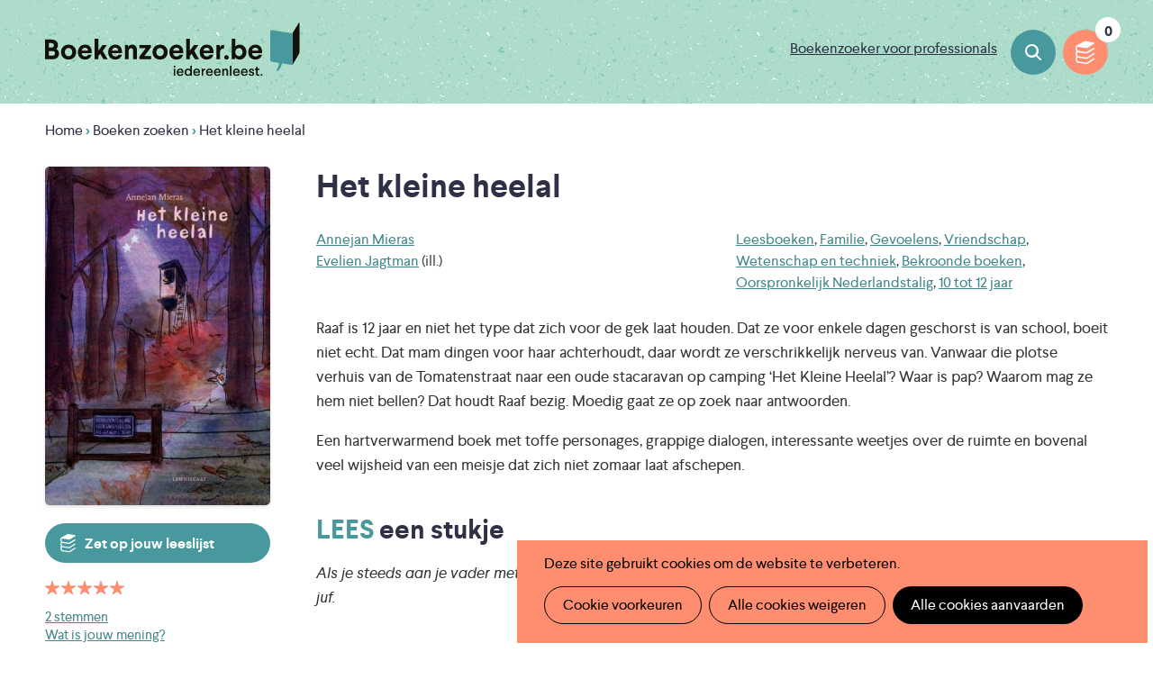

--- FILE ---
content_type: text/html; charset=UTF-8
request_url: https://www.boekenzoeker.be/het-kleine-heelal
body_size: 11841
content:
<!DOCTYPE html>
<html lang="nl" dir="ltr" prefix="og: https://ogp.me/ns#">
  <head>
    <meta charset="utf-8" />
<noscript><style>form.antibot * :not(.antibot-message) { display: none !important; }</style>
</noscript><script async src="https://www.googletagmanager.com/gtag/js?id=UA-2115194-1" type="text/plain" id="cookies_google_analytics_tracking_file" data-cookieconsent="analytics"></script>
<script type="text/plain" id="cookies_google_analytics_tracking_script" data-cookieconsent="analytics">window.dataLayer = window.dataLayer || [];function gtag(){dataLayer.push(arguments)};gtag("js", new Date());gtag("set", "developer_id.dMDhkMT", true);gtag("config", "UA-2115194-1", {"groups":"default","anonymize_ip":true,"page_placeholder":"PLACEHOLDER_page_path","allow_ad_personalization_signals":false});</script>
<link rel="canonical" href="https://www.boekenzoeker.be/het-kleine-heelal" />
<link rel="image_src" href="https://www.boekenzoeker.be/themes/custom/epsenkaas_theme/og-image.jpg" />
<meta name="description" content="Raaf is 12 jaar en niet het type dat zich voor de gek laat houden. Dat ze voor enkele dagen geschorst is van school, boeit niet echt. Dat mam dingen voor haar achterhoudt, daar wordt ze verschrikkelijk nerveus van. Vanwaar die plotse verhuis van de Tomatenstraat naar een oude stacaravan op camping ‘Het Kleine Heelal’? Waar is pap? Waarom mag ze hem niet bellen? Dat houdt Raaf bezig. Moedig gaat ze op zoek naar antwoorden. Een hartverwarmend boek met toffe personages, grappige dialogen, interessante weetjes over de ruimte en bovenal veel wijsheid van een meisje dat zich niet zomaar laat afschepen. " />
<meta name="abstract" content="Raaf is 12 jaar en niet het type dat zich voor de gek laat houden. Dat ze voor enkele dagen geschorst is van school, boeit niet echt. Dat mam dingen voor haar achterhoudt, daar wordt ze verschrikkelijk nerveus van. Vanwaar die plotse verhuis van de Tomatenstraat naar een oude stacaravan op camping ‘Het Kleine Heelal’? Waar is pap? Waarom mag ze hem niet bellen? Dat houdt Raaf bezig. Moedig gaat ze op zoek naar antwoorden. Een hartverwarmend boek met toffe personages, grappige dialogen, interessante weetjes over de ruimte en bovenal veel wijsheid van een meisje dat zich niet zomaar laat afschepen. " />
<meta property="og:site_name" content="Boekenzoeker" />
<meta property="og:type" content="book" />
<meta property="og:title" content="Het kleine heelal" />
<meta property="og:description" content="Raaf is 12 jaar en niet het type dat zich voor de gek laat houden. Dat ze voor enkele dagen geschorst is van school, boeit niet echt. Dat mam dingen voor haar achterhoudt, daar wordt ze verschrikkelijk nerveus van. Vanwaar die plotse verhuis van de Tomatenstraat naar een oude stacaravan op camping ‘Het Kleine Heelal’? Waar is pap? Waarom mag ze hem niet bellen? Dat houdt Raaf bezig. Moedig gaat ze op zoek naar antwoorden. Een hartverwarmend boek met toffe personages, grappige dialogen, interessante weetjes over de ruimte en bovenal veel wijsheid van een meisje dat zich niet zomaar laat afschepen. " />
<meta property="og:image" content="https://www.boekenzoeker.be/sites/default/files/book-covers/9911f70bc245fc879183f95b0340b752.jpg" />
<meta property="book:isbn" content="9789047713005" />
<meta name="twitter:card" content="summary" />
<meta name="twitter:description" content="Raaf is 12 jaar en niet het type dat zich voor de gek laat houden. Dat ze voor enkele dagen geschorst is van school, boeit niet echt. Dat mam dingen voor haar achterhoudt, daar wordt ze verschrikkelijk nerveus van. Vanwaar die plotse verhuis van de Tomatenstraat naar een oude stacaravan op camping ‘Het Kleine Heelal’? Waar is pap? Waarom mag ze hem niet bellen? Dat houdt Raaf bezig. Moedig gaat ze op zoek naar antwoorden. Een hartverwarmend boek met toffe personages, grappige dialogen, interessante weetjes over de ruimte en bovenal veel wijsheid van een meisje dat zich niet zomaar laat afschepen. " />
<meta name="twitter:title" content="Het kleine heelal" />
<meta name="twitter:image" content="https://www.boekenzoeker.be/sites/default/files/book-covers/9911f70bc245fc879183f95b0340b752.jpg" />
<meta name="Generator" content="Drupal 9 (https://www.drupal.org)" />
<meta name="MobileOptimized" content="width" />
<meta name="HandheldFriendly" content="true" />
<meta name="viewport" content="width=device-width, initial-scale=1.0" />
<script type="application/ld+json">{
    "@context": "https://schema.org",
    "@graph": [
        {
            "@type": "Book",
            "@id": "9789047713005",
            "name": "Het kleine heelal",
            "url": "https://www.boekenzoeker.be/het-kleine-heelal",
            "description": "\u003Cp\u003ERaaf is 12 jaar en niet het type dat zich voor de gek laat houden. Dat ze voor enkele dagen geschorst is van school, boeit niet echt. Dat mam dingen voor haar achterhoudt, daar wordt ze verschrikkelijk nerveus van. Vanwaar die plotse verhuis van de Tomatenstraat naar een oude stacaravan op camping ‘Het Kleine Heelal’? Waar is pap? Waarom mag ze hem niet bellen? Dat houdt Raaf bezig. Moedig gaat ze op zoek naar antwoorden.\u003C/p\u003E\u003Cbr /\u003E\r\n\u003Cbr /\u003E\r\n\u003Cp\u003EEen hartverwarmend boek met toffe personages, grappige dialogen, interessante weetjes over de ruimte en bovenal veel wijsheid van een meisje dat zich niet zomaar laat afschepen.\u0026nbsp;\u003C/p\u003E\u003Cbr /\u003E",
            "image": {
                "@type": "ImageObject",
                "representativeOfPage": "True",
                "url": "https://www.boekenzoeker.be/sites/default/files/book-covers/9911f70bc245fc879183f95b0340b752.jpg"
            },
            "author": {
                "@type": "Person",
                "name": "Annejan Mieras",
                "url": "https://www.boekenzoeker.be/boeken?tekst=auteur:Annejan Mieras"
            }
        }
    ]
}</script>
<link rel="icon" href="/themes/custom/epsenkaas_theme/favicon.ico" type="image/vnd.microsoft.icon" />

    <title>Het kleine heelal | Boekenzoeker</title>
    <link rel="apple-touch-icon" sizes="180x180" href="/themes/custom/epsenkaas_theme/images/favicons/apple-touch-icon.png">
    <link rel="icon" type="image/png" sizes="32x32" href="/themes/custom/epsenkaas_theme/images/favicons/favicon-32x32.png">
    <link rel="icon" type="image/png" sizes="16x16" href="/themes/custom/epsenkaas_theme/images/favicons/favicon-16x16.png">
    <link rel="manifest" href="/themes/custom/epsenkaas_theme/images/favicons/site.webmanifest">
    <link rel="mask-icon" href="/themes/custom/epsenkaas_theme/images/favicons/safari-pinned-tab.svg" color="#48999d">
    <meta name="msapplication-TileColor" content="#addcca">
    <meta name="theme-color" content="#48999D">
    <link rel="stylesheet" media="all" href="/sites/default/files/css/css_cdl7HfdvegfpviGXZw1i-A0-5sioFySBo9cqQIM0sHM.css" />
<link rel="stylesheet" media="all" href="/sites/default/files/css/css_23ARUTAKBhPA3w4aK7dK4jJkHR1RnoNN2hHIzPFzfkE.css" />
<link rel="stylesheet" media="print" href="/sites/default/files/css/css_D1xHWc8TlRAYoKzEXqiTbT0fn_JiHJEkvN1tyeyqh7w.css" />
<link rel="stylesheet" media="all" href="/sites/default/files/css/css_acnV3ARhE6TZtj93LU5WUkiepJ_mHt2elp_627JtIX8.css" />

    
  </head>
  <body class="path-node page-node-type-book">
        <a href="#main-content" class="visually-hidden focusable skip-link">
      Overslaan en naar de inhoud gaan
    </a>
    
      <div class="dialog-off-canvas-main-canvas" data-off-canvas-main-canvas>
    

  

<div class="page">

      <header class="header" role="banner">
      <div class="container">
        <div id="block-epsenkaas-theme-branding" class="block block-system block-system-branding-block">
  
    
        <figure class="logo-wrapper">
              <a  class="logo" href="/" title="Home" rel="home">Boekenzoeker</a>
          </figure>
  </div>
<div id="block-linkpro" class="block block-project block-ek-link-pro">
  
    
      <a href="/boekenzoeker-voor-professionals" class="link-professionals">Boekenzoeker voor professionals</a>
  </div>
<div id="block-headersearch" class="block block-project block-ek-header-search-block">
  
    
      <a href="/boeken" class="button">Boeken zoeken</a>
  </div>
  <div class="flag-print"><div class="icon">Jouw leeslijst afdrukken</div><div class="count"></div></div>


      </div>

      
    </header>
  
      <div class="container">
      <div id="block-epsenkaas-theme-breadcrumbs" class="block block-system block-system-breadcrumb-block">
  
    
        <nav class="breadcrumb" role="navigation" aria-labelledby="system-breadcrumb">
    <h2 id="system-breadcrumb" class="visually-hidden">Kruimelpad</h2>
    <ol>
          <li>
                  <a href="/">Home</a>
              </li>
          <li>
                  <a href="/boeken">Boeken zoeken</a>
              </li>
          <li>
                  Het kleine heelal
              </li>
        </ol>
  </nav>

  </div>


    </div>
  


  <div class="container">
    <div class="row">

        
        <main role="main" class="main col col-sm-12">

                      <div data-drupal-messages-fallback class="hidden"></div>


          
          <a id="main-content" tabindex="-1"></a> 
          <div id="block-samenvatting" class="facet-summary block block-facets-summary block-facets-summary-blocksamenvatting">
        </div>
<div id="block-epsenkaas-theme-content--2" class="block block-system block-system-main-block">
  
    
      <div class="node node--type-book node--view-mode-full">

  <div class="row-wrapper">
    <div class="row row-1">
      <div  class="col col-sm-3">
        
<div  class="cover-image">
      
            <div class="field field--name-ds-cover-image field--type-ds field--label-hidden field__item"><img alt="Cover van boek Het kleine heelal" width="440" height="662" src="/sites/default/files/styles/book_teaser/public/book-covers/9911f70bc245fc879183f95b0340b752.jpg?itok=YOnXEeFE" class="image-style-book-teaser" />

</div>
      
            <div class="field field--name-shortlist field--type-ds field--label-hidden field__item"><div class="flag" data-nid="23744"><div class="icon"><div class="flag-action">Zet op jouw leeslijst</div><div class="flag-action-active">Op jouw leeslijst</div><div class="flag-description">Klik op dit icoon om een boek op je leeslijst te zetten.</div></div></div></div>
      
  </div>

            <div class="field field--name-comment-summary field--type-ds field--label-hidden field__item">  <form class="fivestar-form-2" id="vote--2" data-drupal-selector="fivestar-form-2" action="/het-kleine-heelal" method="post" accept-charset="UTF-8">
  <div class="clearfix fivestar-average-text fivestar-average-stars fivestar-form-item fivestar-basic"><div class="js-form-item form-item js-form-type-fivestar form-type-fivestar js-form-item-vote form-item-vote form-no-label">
        <div class="js-form-item form-item js-form-type-select form-type-select js-form-item-vote form-item-vote form-no-label">
        <div class="fivestar-default"><div class="fivestar-widget-static fivestar-widget-static-vote fivestar-widget-static-5 clearfix"><div class="star star-1 star-odd star-first"><span class="on">5</span></div><div class="star star-2 star-even"><span class="on"></span></div><div class="star star-3 star-odd"><span class="on"></span></div><div class="star star-4 star-even"><span class="on"></span></div><div class="star star-5 star-odd star-last"><span class="on"></span></div></div></div>
            <div id="edit-vote--4--description" class="description">
      <div class="fivestar-summary fivestar-summary-average-count"><span class="average-rating">5/5</span> <span class="total-votes"><a href="#reacties">2 stemmen</a></span></div>
    </div>
  </div>

        </div>
</div>
</form>

<a href="#reactie-formulier">Wat is jouw mening?</a></div>
      
            <div class="field field--name-meta-isbn field--type-ds field--label-hidden field__item"><div class="meta">Lemniscaat | 2023 | <span>205 pagina's</span><br /><span>ISBN: <span class="isbn">9789047713005</span></span></div></div>
      
            <div class="field field--name-social-media field--type-ds field--label-hidden field__item">Deel dit op: <ul class="social-nav"><li><a class="social-nav__item -facebook" href="https://www.facebook.com/sharer/sharer.php?u=https%3A%2F%2Fwww.boekenzoeker.be%2Fhet-kleine-heelal" onclick="return !window.open('https://www.facebook.com/sharer/sharer.php?u=https%3A%2F%2Fwww.boekenzoeker.be%2Fhet-kleine-heelal','Facebook','width=650,height=500')" target="_blank">Facebook</a></li><li><a class="social-nav__item -twitter" href="https://twitter.com/intent/tweet?text=https%3A%2F%2Fwww.boekenzoeker.be%2Fhet-kleine-heelal" onclick="return !window.open('https://twitter.com/intent/tweet?text=https%3A%2F%2Fwww.boekenzoeker.be%2Fhet-kleine-heelal','Twitter','width=650,height=500')" target="_blank">Twitter</a></li><li><a class="social-nav__item -pinterest" target="_blank" href="https://pinterest.com/pin/create/button/?url=https%3A%2F%2Fwww.boekenzoeker.be%2Fhet-kleine-heelal&media=https://www.boekenzoeker.be/sites/default/files/styles/book_teaser/public/book-covers/9911f70bc245fc879183f95b0340b752.jpg?itok=YOnXEeFE&description=Het kleine heelal">Pinterest</a></li><li><a class="social-nav__item -mail" href="mailto:?body=https%3A%2F%2Fwww.boekenzoeker.be%2Fhet-kleine-heelal">E-mail</a></li></ul></div>
      
            <div class="field field--name-lists-for-book field--type-ds field--label-hidden field__item">Dit boek staat in de lijst <a href="/hartverwarmende-boeken">Hartverwarmende boeken</a></div>
      
      </div>
      <div  class="col col-sm-9">
        
  <h1>
  Het kleine heelal
</h1>


            <div class="field field--name-meta-publisher field--type-ds field--label-hidden field__item"><div class="part"><a href="/boeken?tekst=auteur%3A%20Annejan%20Mieras">Annejan Mieras</a><br /><a href="/boeken?tekst=auteur%3A%20Evelien%20Jagtman">Evelien Jagtman</a> (ill.)</div><div class="part"><a href="/boeken?f%5B0%5D=soort%3A25">Leesboeken</a>, <a href="/boeken?f%5B0%5D=thema%3A54">Familie</a>, <a href="/boeken?f%5B0%5D=thema%3A56">Gevoelens</a>, <a href="/boeken?f%5B0%5D=thema%3A53">Vriendschap</a>, <a href="/boeken?f%5B0%5D=thema%3A61">Wetenschap en techniek</a>, <a href="/boeken?f%5B0%5D=extra%3A3562">Bekroonde boeken</a>, <a href="/boeken?f%5B0%5D=extra%3A45">Oorspronkelijk Nederlandstalig</a>, <a href="boeken?f[0]=leeftijd:11&amp;f[1]=leeftijd:12&amp;f[2]=leeftijd:13">10 tot 12 jaar</a></div></div>
          
                          <p  >
      <p>Raaf is 12 jaar en niet het type dat zich voor de gek laat houden. Dat ze voor enkele dagen geschorst is van school, boeit niet echt. Dat mam dingen voor haar achterhoudt, daar wordt ze verschrikkelijk nerveus van. Vanwaar die plotse verhuis van de Tomatenstraat naar een oude stacaravan op camping ‘Het Kleine Heelal’? Waar is pap? Waarom mag ze hem niet bellen? Dat houdt Raaf bezig. Moedig gaat ze op zoek naar antwoorden.</p>

<p>Een hartverwarmend boek met toffe personages, grappige dialogen, interessante weetjes over de ruimte en bovenal veel wijsheid van een meisje dat zich niet zomaar laat afschepen. </p></p>
      
  


            <div class="field field--name-quote-title field--type-ds field--label-hidden field__item"><h2><span>Lees</span> een stukje</h2></div>
            <div  class="book-quote">
        
                          <p  >
      <p>Als je steeds aan je vader met oponthoud en je moeder met rode ogen moet denken, kun je niet luisteren naar een juf. </p>

<p> </p></p>
      
  
    </div>


            <div class="field field--name-daisy field--type-ds field--label-hidden field__item"><h2><span>Beluister</span> een stukje</h2><audio type="audio/mpeg" controls="" preload="metadata"><source src="https://www.anderslezen.be/Luisterfragmenten/getFragment?booknumber=322240" type="audio/mpeg"></audio><p>Nood aan ondersteuning bij het lezen? Een Daisy-luisterversie van dit boek vind je bij <a href="http://zoeken.daisybraille.bibliotheek.be?itemid=|library/marc/vlacc|10471843" target="_blank">Luisterpuntbibliotheek</a>.</p></div>
      
            <div class="field field--name-book-availability field--type-ds field--label-hidden field__item"><h2 class="availability-title">Staat dit boek in jouw <span>bib</span>?</h2><form><label for="postal-code" class="hidden">Geef je postcode in</label><input class="form-text" placeholder="Postcode van je gemeente" name="postal-code" id="postalCode" /><button type="submit" id="postalCodeSubmit">Staat dit boek in jouw bib?</button></form><div id="postal-code-errors"></div><div id="postal-code-results"></div></div>
      
            <div class="field field--name-related-books field--type-ds field--label-hidden field__item"><h2><span>Lees</span> ook deze boeken</h2><div class="view-boekenzoeker"><div class="view-content"><a href="/het-wonder-van-jou-en-je-biljoenen-bewoners" class="contextual-region node node--type-book node--view-mode-search-result block">
          <div class="top">
              <div class="image">
                <img alt="Cover van boek Het wonder van jou en je biljoenen bewoners" width="307" height="400" src="/sites/default/files/styles/book_teaser/public/book-covers/680a39f93f58cd6b7ebc676a032c89c0.jpg?itok=hIVgJv0P" class="image-style-book-teaser" />


                <div class="flag" data-nid="16396"><div class="icon"><div class="flag-action">Zet op jouw leeslijst</div><div class="flag-action-active">Op jouw leeslijst</div><div class="flag-description">Klik op dit icoon om een boek op je leeslijst te zetten.</div></div></div>
              </div>
          </div>
          <div class="bottom">
              <h2>Het wonder van jou en je biljoenen bewoners</h2>
              <div class="field field--name-author-illustrator field--type-ds field--label-hidden field__item">Jan Paul Schutten<br />Floor  Rieder (ill.)</div>
              <div class="age">10 tot 12 jaar</div>
          </div>
        </a><a href="/het-raadsel-van-alles-wat-leeft-en-de-stinksokken-van-jos-grootjes-uit-driel" class="contextual-region node node--type-book node--view-mode-search-result block">
          <div class="top">
              <div class="image">
                <img alt="Cover van boek Het raadsel van alles wat leeft en de stinksokken van Jos Grootjes uit Driel" width="273" height="400" src="/sites/default/files/styles/book_teaser/public/book-covers/2a00074631af78ad6946b39d4f5f6db0.jpg?itok=ODrPczHf" class="image-style-book-teaser" />


                <div class="flag" data-nid="14957"><div class="icon"><div class="flag-action">Zet op jouw leeslijst</div><div class="flag-action-active">Op jouw leeslijst</div><div class="flag-description">Klik op dit icoon om een boek op je leeslijst te zetten.</div></div></div>
              </div>
          </div>
          <div class="bottom">
              <h2>Het raadsel van alles wat leeft</h2>
              <div class="field field--name-author-illustrator field--type-ds field--label-hidden field__item">Jan Paul Schutten<br />Floor  Rieder</div>
              <div class="age">10 tot 16 jaar</div>
          </div>
        </a><a href="/portiek-zeezicht" class="contextual-region node node--type-book node--view-mode-search-result block">
          <div class="top">
              <div class="image">
                <img alt="Cover van boek Portiek Zeezicht" width="440" height="665" src="/sites/default/files/styles/book_teaser/public/book-covers/fc4d5d9a87f79aabef1a59212e4d186b.jpg?itok=-gwITF-_" class="image-style-book-teaser" />


                <div class="flag" data-nid="18949"><div class="icon"><div class="flag-action">Zet op jouw leeslijst</div><div class="flag-action-active">Op jouw leeslijst</div><div class="flag-description">Klik op dit icoon om een boek op je leeslijst te zetten.</div></div></div>
              </div>
          </div>
          <div class="bottom">
              <h2>Portiek Zeezicht</h2>
              <div class="field field--name-author-illustrator field--type-ds field--label-hidden field__item">Annejan Mieras<br />Marc Suvaal (ill.)</div>
              <div class="age">10 en 11 jaar</div>
          </div>
        </a><a href="/homme-en-het-noodgeval" class="contextual-region node node--type-book node--view-mode-search-result block">
          <div class="top">
              <div class="image">
                <img alt="Cover van boek Homme en het noodgeval" width="440" height="669" src="/sites/default/files/styles/book_teaser/public/book-covers/0039f21ec6f9561b3563a8ad2a838ecd.jpg?itok=CU6npVHa" class="image-style-book-teaser" />


                <div class="flag" data-nid="19757"><div class="icon"><div class="flag-action">Zet op jouw leeslijst</div><div class="flag-action-active">Op jouw leeslijst</div><div class="flag-description">Klik op dit icoon om een boek op je leeslijst te zetten.</div></div></div>
              </div>
          </div>
          <div class="bottom">
              <h2>Homme en het noodgeval</h2>
              <div class="field field--name-author-illustrator field--type-ds field--label-hidden field__item">Annejan Mieras</div>
              <div class="age">9 tot 11 jaar</div>
          </div>
        </a><a href="/de-regels-van-drie" class="contextual-region node node--type-book node--view-mode-search-result block">
          <div class="top">
              <div class="image">
                <img alt="Cover van boek De regels van drie" width="249" height="400" src="/sites/default/files/styles/book_teaser/public/book-covers/7acfbcff4480faf1b8284034bb440d20.jpg?itok=Aa0cJCU6" class="image-style-book-teaser" />


                <div class="flag" data-nid="14857"><div class="icon"><div class="flag-action">Zet op jouw leeslijst</div><div class="flag-action-active">Op jouw leeslijst</div><div class="flag-description">Klik op dit icoon om een boek op je leeslijst te zetten.</div></div></div>
              </div>
          </div>
          <div class="bottom">
              <h2>De regels van drie</h2>
              <div class="field field--name-author-illustrator field--type-ds field--label-hidden field__item">Marjolijn Hof</div>
              <div class="age">11 en 12 jaar</div>
          </div>
        </a><a href="/alles-wat-mist" class="contextual-region node node--type-book node--view-mode-search-result block">
          <div class="top">
              <div class="image">
                <img alt="Cover van boek Alles wat mist" width="440" height="695" src="/sites/default/files/styles/book_teaser/public/book-covers/a7fdf813743a68616b74fe1809768c79.jpg?itok=zCIDzWlI" class="image-style-book-teaser" />


                <div class="flag" data-nid="22902"><div class="icon"><div class="flag-action">Zet op jouw leeslijst</div><div class="flag-action-active">Op jouw leeslijst</div><div class="flag-description">Klik op dit icoon om een boek op je leeslijst te zetten.</div></div></div>
              </div>
          </div>
          <div class="bottom">
              <h2>Alles wat mist</h2>
              <div class="field field--name-author-illustrator field--type-ds field--label-hidden field__item">Melanie Conklin<br />Tine Poesen (vert.)</div>
              <div class="age">10 tot 12 jaar</div>
          </div>
        </a></div></div></div>
      
      </div>
    </div>
  </div>

  <div class="book-reactions row">
    <div id="reactie-formulier" class="col col-sm-8">
      <div class="comment-rating-wrapper">
  <h2>Wat andere <span>lezers</span> vinden</h2>

  <div class="field field--name-field-score field--type-fivestar field--label-above">
    <div class="field__label">Score van de lezers</div>
              <div class="field__item"><form class="fivestar-form-1" id="vote" data-drupal-selector="fivestar-form-1" action="/het-kleine-heelal" method="post" accept-charset="UTF-8">
  <div class="clearfix fivestar-average-text fivestar-average-stars fivestar-form-item fivestar-basic"><div class="js-form-item form-item js-form-type-fivestar form-type-fivestar js-form-item-vote form-item-vote form-no-label">
        <div class="js-form-item form-item js-form-type-select form-type-select js-form-item-vote form-item-vote form-no-label">
        <div class="fivestar-default"><div class="fivestar-widget-static fivestar-widget-static-vote fivestar-widget-static-5 clearfix"><div class="star star-1 star-odd star-first"><span class="on">5</span></div><div class="star star-2 star-even"><span class="on"></span></div><div class="star star-3 star-odd"><span class="on"></span></div><div class="star star-4 star-even"><span class="on"></span></div><div class="star star-5 star-odd star-last"><span class="on"></span></div></div></div>
            <div id="edit-vote--2--description" class="description">
      <div class="fivestar-summary fivestar-summary-average-count"><span class="average-rating">5/5</span> <span class="total-votes"><a href="#reacties">2 stemmen</a></span></div>
    </div>
  </div>

        </div>
</div>
</form>
</div>
          </div>
<div class="field field-name-field-comment"><div class="comment comment--type-comment comment--view-mode-default row ds-2col clearfix">

  

  <div class="col col-sm-4 col-md-3">
    
            <div class="field field--name-comment-author field--type-ds field--label-hidden field__item">  Kate
</div>
            <div  class="meta">
        
                  02/01/2024
      
  
    </div>

<div class="field field-name-field-score"><form class="fivestar-form-3" id="vote--3" data-drupal-selector="fivestar-form-3" action="/het-kleine-heelal" method="post" accept-charset="UTF-8">
  <div class="clearfix fivestar-none-text fivestar-average-stars fivestar-form-item fivestar-basic"><div class="js-form-item form-item js-form-type-fivestar form-type-fivestar js-form-item-vote form-item-vote form-no-label">
        <input class="vote" data-drupal-selector="edit-vote" type="hidden" name="vote" value="100" />
<div class="fivestar-static-form-item"><div class="js-form-item form-item js-form-type-item form-type-item js-form-item- form-item-">
      
        <div class="fivestar-default"><div class="fivestar-widget-static fivestar-widget-static- fivestar-widget-static-5 clearfix"><div class="star star-1 star-odd star-first"><span class="on">5</span></div><div class="star star-2 star-even"><span class="on"></span></div><div class="star star-3 star-odd"><span class="on"></span></div><div class="star star-4 star-even"><span class="on"></span></div><div class="star star-5 star-odd star-last"><span class="on"></span></div></div></div>
        </div>
</div>
        </div>
</div>
</form>
</div>

  </div>

  <div class="col col-sm-8 col-md-9">
    
            <div class="clearfix text-formatted field field--name-comment-body field--type-text-long field--label-hidden field__item"><p>Leuk boek om te lezen </p>

<p> </p></div>
      
  </div>

</div>

</div>
</div>
    </div>
    <div id="reacties" class="col col-sm-4">
      
            <div class="field field--name-comments-form field--type-ds field--label-hidden field__item"><h2>Wat vind <span>JIJ</span>?</h2><form class="comment-comment-form comment-form antibot" data-drupal-selector="comment-form" data-action="" action="/antibot" method="post" id="comment-form" accept-charset="UTF-8">
  <noscript>
  <div class="antibot-no-js antibot-message antibot-message-warning">You must have JavaScript enabled to use this form.</div>
</noscript>
<div class="js-form-item form-item js-form-type-textfield form-type-textfield js-form-item-name form-item-name">
      <label for="edit-name">Naam</label>
        <input data-drupal-default-value="Anoniem" data-drupal-selector="edit-name" placeholder="Je naam" type="text" id="edit-name" name="name" value="" size="30" maxlength="60" class="form-text" />

        </div>
<input autocomplete="off" data-drupal-selector="form-gfgk5t5hjcjbnb-1yo4xuypgvvs1j-hhibe5-gnyeuu" type="hidden" name="form_build_id" value="form-gFGk5t5HjCjbnB-1Yo4xuyPgvvS1j_HHIBe5_GnyEUU" />
<input data-drupal-selector="edit-comment-comment-form" type="hidden" name="form_id" value="comment_comment_form" />
<input data-drupal-selector="edit-antibot-key" type="hidden" name="antibot_key" value="" />
<div class="label">Aantal sterren</div><div class="field--type-fivestar field--name-field-score field--widget-fivestar-stars js-form-wrapper form-wrapper" data-drupal-selector="edit-field-score-wrapper" id="edit-field-score-wrapper">      <div class="clearfix fivestar-none-text fivestar-average-stars fivestar-form-item fivestar-basic"><div class="js-form-item form-item js-form-type-fivestar form-type-fivestar js-form-item-field-score-0-rating form-item-field-score-0-rating form-no-label">
        <div class="js-form-item form-item js-form-type-select form-type-select js-form-item-field-score-0-rating form-item-field-score-0-rating form-no-label">
        <select data-drupal-selector="edit-field-score-0-rating" id="edit-field-score-0-rating--2" name="field_score[0][rating]" class="form-select"><option value="-">Select rating</option><option value="20">Geef 1/5</option><option value="40">Geef 2/5</option><option value="60">Geef 3/5</option><option value="80">Geef 4/5</option><option value="100">Geef 5/5</option></select>
        </div>

        </div>
</div>
  </div>
<div class="field--type-text-long field--name-comment-body field--widget-text-textarea-comments js-form-wrapper form-wrapper" data-drupal-selector="edit-comment-body-wrapper" id="edit-comment-body-wrapper">      <div class="js-text-format-wrapper text-format-wrapper js-form-item form-item">
  <div class="js-form-item form-item js-form-type-textarea form-type-textarea js-form-item-comment-body-0-value form-item-comment-body-0-value">
      <label for="edit-comment-body-0-value">Jouw mening</label>
        <div class="form-textarea-wrapper">
  <textarea class="js-text-full text-full form-textarea resize-vertical" data-entity_embed-host-entity-langcode="nl" data-drupal-selector="edit-comment-body-0-value" id="edit-comment-body-0-value" name="comment_body[0][value]" rows="5" cols="60" placeholder="Jouw mening"></textarea>
</div>

        </div>
<input data-editor-for="edit-comment-body-0-value" type="hidden" name="comment_body[0][format]" value="comments" />

  </div>

  </div>
<div class="field--type-entity-reference field--name-field-bridge-entity field--widget-entity-reference-autocomplete hidden js-form-wrapper form-wrapper" data-drupal-selector="edit-field-bridge-entity-wrapper" id="edit-field-bridge-entity-wrapper">      <div class="js-form-item form-item js-form-type-entity-autocomplete form-type-entity-autocomplete js-form-item-field-bridge-entity-0-target-id form-item-field-bridge-entity-0-target-id">
      <label for="edit-field-bridge-entity-0-target-id">Boek</label>
        <input data-drupal-selector="edit-field-bridge-entity-0-target-id" class="form-autocomplete form-text" data-autocomplete-path="/entity_reference_autocomplete/node/default%3Anode/dUIDtDmj7pSrX98zYQvb_GKWzHsMj48ke3h6AWAVN4g" type="text" id="edit-field-bridge-entity-0-target-id" name="field_bridge_entity[0][target_id]" value="Het kleine heelal (23744)" size="60" maxlength="1024" placeholder="" />

        </div>

  </div>
<div data-drupal-selector="edit-actions" class="form-actions js-form-wrapper form-wrapper" id="edit-actions"><input data-drupal-selector="edit-submit" type="submit" id="edit-submit--3" name="op" value="Toevoegen" class="button button--primary js-form-submit form-submit" />
</div>

</form>
</div>
      
    </div>
  </div>

</div>


  </div>



        </main>

        
    </div>
  </div>

  <footer role="contentinfo">
    <div class="container">
      <div class="row">
        <div class="col col-sm-4">
          <div id="block-brandingvandewebsite" class="block block-system block-system-branding-block">
  
    
        <figure class="logo-wrapper">
              <a  class="logo" href="/" title="Home" rel="home"></a>
          </figure>
  </div>


        </div>
        <div class="col col-sm-8">
          <div id="block-cookiesui" class="block block-cookies block-cookies-ui-block">
  
    
        
<div id="cookiesjsr"></div>

  </div>
<div id="block-voet-2" class="block block-project block-ek-footer-block">
  
    
        <div class="row">    <div class="col col-sm-8"><div class="item-list"><ul><li><a href="/wat-boekenzoeker">Wat is Boekenzoeker</a></li><li><a href="/boekenzoeker-de-klas">Boekenzoeker in de klas</a></li><li><a href="/boekenzoeker-de-bib">Boekenzoeker in de bib</a></li><li><a href="/boekenzoekerbingo">Boekenzoekerbingo</a></li><li><a href="/promotiemateriaal">Promotiemateriaal</a></li><li><a href="/veelgestelde-vragen">Veelgestelde vragen</a></li><li><a href="/foutje-ontdekt">Foutje ontdekt?</a></li><li><a href="/boekenzoeker-op-jouw-website">Boekenzoeker op jouw website</a></li><li><a href="/boekenzoeker-voor-professionals">Boekenzoeker voor professionals</a></li><li><a href="https://boekenzoeker.be/colofon">Colofon</a></li><li><a href="/contact">Contact</a></li></ul></div>    </div>    <div class="col col-sm-4 disclaimer">      <a class="privacy" href="/privacy">Privacy policy</a><br />      <a class="privacy" href="/cookies/documentation">Cookie disclaimer</a>      <p>&copy; 2025</p>  <div class="social-media">  <p>Volg ons</p>  <a href="https://www.facebook.com/boekenzoeker.be" target="_blank" class="facebook">Facebook</a>  <a href="https://www.instagram.com/boekenzoeker.be" target="_blank" class="instagram">Instagram</a>  </div>    </div>  </div><p>Boekenzoeker is een initiatief van <a href="https://www.iedereenleest.be/" target="_blank">Iedereen Leest</a>. Iedereen Leest wordt gesubsidieerd door <a href="https://www.literatuurvlaanderen.be/" target="_blank">Literatuur Vlaanderen</a> en staat onder de Hoge Bescherming van Hare Majesteit de Koningin.<br />Boekenzoeker is een <a href="https://ambrassade.be/nl/kennis/wat-wat-label" target="_blank">WAT WAT</a> labelpartner.<br />Illustraties door <a href="https://elenidebo.com/" target="_blank">Eleni Debo</a>, huisstijl door <a href="https://krisdemey.be/" target="_blank">Kris Demey</a>, website door <a href="https://www.epsenkaas.be" target="_blank">eps en kaas</a>.</p><a href="https://www.watwat.be/wat-wat-label" target="_blank" class="watwat-logo"><img src="https://www.boekenzoeker.be/themes/custom/epsenkaas_theme/images/watwat2.svg"></a>
  </div>


        </div>
      </div>
    </div>
  </footer>
</div>
  </div>

    
    <script type="application/json" data-drupal-selector="drupal-settings-json">{"path":{"baseUrl":"\/","scriptPath":null,"pathPrefix":"","currentPath":"node\/23744","currentPathIsAdmin":false,"isFront":false,"currentLanguage":"nl"},"pluralDelimiter":"\u0003","suppressDeprecationErrors":true,"ajaxPageState":{"libraries":"antibot\/antibot.form,ckeditor\/drupal.ckeditor,classy\/base,classy\/messages,comment\/drupal.comment-by-viewer,cookies\/cookiesjsr.cdn,cookies\/cookiesjsr.styles,cookies_ga\/analytics,core\/drupal.autocomplete,core\/normalize,ds\/ds_2col,epsenkaas_theme\/admin-styling,epsenkaas_theme\/global-styling,filter\/drupal.filter,fivestar\/basic,fivestar\/fivestar.base,google_analytics\/google_analytics,project\/book.availability,system\/base","theme":"epsenkaas_theme","theme_token":null},"ajaxTrustedUrl":{"\/comment\/reply\/node\/23744\/field_comment":true,"form_action_p_pvdeGsVG5zNF_XLGPTvYSKCf43t8qZYSwcfZl2uzM":true},"ckeditor":{"timestamp":"t6ouu1"},"google_analytics":{"account":"UA-2115194-1","trackOutbound":true,"trackMailto":true,"trackTel":true,"trackDownload":true,"trackDownloadExtensions":"7z|aac|arc|arj|asf|asx|avi|bin|csv|doc(x|m)?|dot(x|m)?|exe|flv|gif|gz|gzip|hqx|jar|jpe?g|js|mp(2|3|4|e?g)|mov(ie)?|msi|msp|pdf|phps|png|ppt(x|m)?|pot(x|m)?|pps(x|m)?|ppam|sld(x|m)?|thmx|qtm?|ra(m|r)?|sea|sit|tar|tgz|torrent|txt|wav|wma|wmv|wpd|xls(x|m|b)?|xlt(x|m)|xlam|xml|z|zip"},"cookies":{"cookiesjsr":{"config":{"cookie":{"name":"cookiesjsr","expires":31536000000,"domain":"","sameSite":"Lax","secure":false},"library":{"libBasePath":"https:\/\/cdn.jsdelivr.net\/gh\/jfeltkamp\/cookiesjsr@1\/dist","libPath":"https:\/\/cdn.jsdelivr.net\/gh\/jfeltkamp\/cookiesjsr@1\/dist\/cookiesjsr.min.js","scrollLimit":0},"callback":{"method":"post","url":"\/cookies\/consent\/callback.json","headers":[]},"interface":{"openSettingsHash":"#editCookieSettings","showDenyAll":true,"denyAllOnLayerClose":false,"settingsAsLink":false,"availableLangs":["nl"],"defaultLang":"nl","groupConsent":false,"cookieDocs":true}},"services":{"functional":{"id":"functional","services":[{"key":"functional","type":"functional","name":"Noodzakelijke cookies","info":{"value":"\u003Ctable\u003E\r\n\t\u003Cthead\u003E\r\n\t\t\u003Ctr\u003E\r\n\t\t\t\u003Cth width=\u002215%\u0022\u003ECookie naam\u003C\/th\u003E\r\n\t\t\t\u003Cth width=\u002215%\u0022\u003EStandaard vervaltijd\u003C\/th\u003E\r\n\t\t\t\u003Cth\u003EBeschrijving\u003C\/th\u003E\r\n\t\t\u003C\/tr\u003E\r\n\t\u003C\/thead\u003E\r\n\t\u003Ctbody\u003E\r\n\t\t\u003Ctr\u003E\r\n\t\t\t\u003Ctd\u003E\u003Ccode dir=\u0022ltr\u0022 translate=\u0022no\u0022\u003ESSESS\u0026lt;ID\u0026gt;\u003C\/code\u003E\u003C\/td\u003E\r\n\t\t\t\u003Ctd\u003E1 maand\u003C\/td\u003E\r\n\t\t\t\u003Ctd\u003EAls je bent ingelogd op deze website, is een sessiecookie vereist om je browser te identificeren en te verbinden met je gebruikersaccount.\u003C\/td\u003E\r\n\t\t\u003C\/tr\u003E\r\n\t\t\u003Ctr\u003E\r\n\t\t\t\u003Ctd\u003E\u003Ccode dir=\u0022ltr\u0022 translate=\u0022no\u0022\u003Ecookiesjsr\u003C\/code\u003E\u003C\/td\u003E\r\n\t\t\t\u003Ctd\u003E1 jaar\u003C\/td\u003E\r\n\t\t\t\u003Ctd\u003EBij je eerste bezoek aan deze website werd toestemming gevraagd om gebruik te maken van verschillende diensten (ook die van derden) waarvoor gegevens in je browser moeten worden opgeslagen (cookies, lokale opslag). Je beslissingen over elke dienst (toestaan, weigeren) worden in deze cookie opgeslagen en worden bij elk bezoek aan deze website opnieuw gebruikt.\u003C\/td\u003E\r\n\t\t\u003C\/tr\u003E\r\n\t\u003C\/tbody\u003E\r\n\u003C\/table\u003E\r\n","format":"full_html"},"uri":"","needConsent":false}],"weight":1},"performance":{"id":"performance","services":[{"key":"analytics","type":"performance","name":"Google Analytics","info":{"value":"\u003Cp\u003EVia Google Analytics volgen we het aantal bezoekers en de meest bezochte pagina\u0027s. Zo kunnen we de website optimaliseren. Dit gebeurt anoniem, er worden dus geen persoonsgegevens verzameld. Deze cookies worden geplaatst door Google Analytics:\u003C\/p\u003E\r\n\r\n\u003Cul\u003E\r\n\t\u003Cli\u003E_gid\u003C\/li\u003E\r\n\t\u003Cli\u003E_gat\u003C\/li\u003E\r\n\t\u003Cli\u003E_ga\u003C\/li\u003E\r\n\u003C\/ul\u003E\r\n","format":"full_html"},"uri":"","needConsent":true}],"weight":30},"marketing":{"id":"marketing","services":[{"key":"video","type":"marketing","name":"Video\u0027s van YouTube of Vimeo","info":{"value":"\u003Cp\u003EDeze cookies worden gebruikt om de integratie van inhoud van sociaalnetwerksites en andere platformen van derden zoals Vimeo en Youtube op onze websites mogelijk te maken. Ze kunnen activiteiten op verschillende websites traceren om een \u200b\u200bgebruikersprofiel samen te stellen. Zo kunnen ze relevantere inhoud aanbieden op andere bezochte websites.\u003C\/p\u003E\r\n\r\n\u003Cp\u003EDeze cookies worden geplaatst door Vimeo bij het inladen van een Vimeo filmpje op deze website::\u003C\/p\u003E\r\n\r\n\u003Cul\u003E\r\n\t\u003Cli\u003E__cf_bm\u003C\/li\u003E\r\n\t\u003Cli\u003Evuid\u003C\/li\u003E\r\n\u003C\/ul\u003E\r\n\r\n\u003Cp\u003EDeze cookies worden geplaatst door YouTube bij het inladen van een YouTube filmpje op deze website:\u003C\/p\u003E\r\n\r\n\u003Cul\u003E\r\n\t\u003Cli\u003ECONSENT\u003C\/li\u003E\r\n\t\u003Cli\u003EVISITOR_INFO1_LIVE\u003C\/li\u003E\r\n\t\u003Cli\u003EYSC\u003C\/li\u003E\r\n\t\u003Cli\u003EDEVICE_INFO\u003C\/li\u003E\r\n\t\u003Cli\u003E__Secure-YEC\u003C\/li\u003E\r\n\t\u003Cli\u003EPREF\u003C\/li\u003E\r\n\t\u003Cli\u003ESOCS\u003C\/li\u003E\r\n\u003C\/ul\u003E\r\n","format":"full_html"},"uri":"","needConsent":true}],"weight":30}},"translation":{"_core":{"default_config_hash":"S5qrJju_o31uC1fwXosZ8Nlja2Wps6Gn0mMCAebY1Zw"},"langcode":"nl","bannerText":"Deze site gebruikt cookies om de website te verbeteren.","privacyPolicy":"Privacybeleid","privacyUri":"\/erik-wouters","imprint":"","imprintUri":"","cookieDocs":"Cookiebeleid","cookieDocsUri":"\/cookies\/documentation","denyAll":"Alle cookies weigeren","alwaysActive":"Altijd actief","settings":"Cookie voorkeuren","acceptAll":"Alle cookies aanvaarden","requiredCookies":"Noodzakelijke cookies","cookieSettings":"Cookie voorkeuren","close":"Sluiten","readMore":"Meer lezen","allowed":"Toegestaan","denied":"Geweigerd","settingsAllServices":"","saveSettings":"Opslaan","default_langcode":"en","disclaimerText":"Alle cookie-informatie kan door de serviceproviders worden gewijzigd. We werken deze informatie regelmatig bij.","disclaimerTextPosition":"above","processorDetailsLabel":"","processorLabel":"Bedrijf","processorWebsiteUrlLabel":"Website","processorPrivacyPolicyUrlLabel":"Privacybeleid","processorCookiePolicyUrlLabel":"Cookiebeleid","processorContactLabel":"Contactgegevens gegevensbescherming","placeholderAcceptAllText":"Alle cookies aanvaarden","functional":{"title":"Functioneel","details":"Deze website gebruikt cookies om je surfervaring gemakkelijker te maken. Cookies zijn kleine tekstbestanden die door je browser op je apparaat worden geplaatst om bepaalde informatie op te slaan. Aan de hand van deze informatie, kan een website herkennen dat je deze eerder hebt bezocht. Deze cookies bevatten geen persoonlijke informatie."},"performance":{"title":"Analytisch","details":"Met deze cookies verbeteren we de website. We bewaren anonieme info over het surfgedrag van bezoekers."},"marketing":{"title":"Marketing","details":"Andere websites zoals YouTube gebruiken cookies als je hun video\u2019s op deze website bekijkt."}}},"cookiesTexts":{"_core":{"default_config_hash":"S5qrJju_o31uC1fwXosZ8Nlja2Wps6Gn0mMCAebY1Zw"},"langcode":"nl","bannerText":"Deze site gebruikt cookies om de website te verbeteren.","privacyPolicy":"Privacybeleid","privacyUri":"\/node\/23164","imprint":"","imprintUri":"","cookieDocs":"Cookiebeleid","cookieDocsUri":"\/cookies\/documentation","denyAll":"Alle cookies weigeren","alwaysActive":"Altijd actief","settings":"Cookie voorkeuren","acceptAll":"Alle cookies aanvaarden","requiredCookies":"Noodzakelijke cookies","cookieSettings":"Cookie voorkeuren","close":"Sluiten","readMore":"Meer lezen","allowed":"Toegestaan","denied":"Geweigerd","settingsAllServices":"","saveSettings":"Opslaan","default_langcode":"en","disclaimerText":"Alle cookie-informatie kan door de serviceproviders worden gewijzigd. We werken deze informatie regelmatig bij.","disclaimerTextPosition":"above","processorDetailsLabel":"","processorLabel":"Bedrijf","processorWebsiteUrlLabel":"Website","processorPrivacyPolicyUrlLabel":"Privacybeleid","processorCookiePolicyUrlLabel":"Cookiebeleid","processorContactLabel":"Contactgegevens gegevensbescherming","placeholderAcceptAllText":"Alle cookies aanvaarden"},"services":{"analytics":{"uuid":"c5b7b802-b132-4c40-918a-c7d44bf28230","langcode":"nl","status":true,"dependencies":{"enforced":{"module":["cookies_ga"]}},"_core":{"default_config_hash":"0FSyPPXfJvmZxEpwsiSH6nipWjFfo6qZ9pP6rP9tFT0"},"id":"analytics","label":"Google Analytics","group":"performance","info":{"value":"\u003Cp\u003EVia Google Analytics volgen we het aantal bezoekers en de meest bezochte pagina\u0027s. Zo kunnen we de website optimaliseren. Dit gebeurt anoniem, er worden dus geen persoonsgegevens verzameld. Deze cookies worden geplaatst door Google Analytics:\u003C\/p\u003E\r\n\r\n\u003Cul\u003E\r\n\t\u003Cli\u003E_gid\u003C\/li\u003E\r\n\t\u003Cli\u003E_gat\u003C\/li\u003E\r\n\t\u003Cli\u003E_ga\u003C\/li\u003E\r\n\u003C\/ul\u003E\r\n","format":"full_html"},"consentRequired":true,"purpose":"","processor":"","processorContact":"","processorUrl":"","processorPrivacyPolicyUrl":"","processorCookiePolicyUrl":"","placeholderMainText":"This content is blocked because Google Analytics cookies have not been accepted.","placeholderAcceptText":"Only accept Google Analytics cookies."},"functional":{"uuid":"b7fbbf77-66ac-4244-8359-1ea25b08bb6a","langcode":"nl","status":true,"dependencies":[],"_core":{"default_config_hash":"SQkYKY9U6xYDPAOC32rgkrIzkd688kRsm9g25mWdcvM"},"id":"functional","label":"Noodzakelijke cookies","group":"functional","info":{"value":"\u003Ctable\u003E\r\n\t\u003Cthead\u003E\r\n\t\t\u003Ctr\u003E\r\n\t\t\t\u003Cth width=\u002215%\u0022\u003ECookie naam\u003C\/th\u003E\r\n\t\t\t\u003Cth width=\u002215%\u0022\u003EStandaard vervaltijd\u003C\/th\u003E\r\n\t\t\t\u003Cth\u003EBeschrijving\u003C\/th\u003E\r\n\t\t\u003C\/tr\u003E\r\n\t\u003C\/thead\u003E\r\n\t\u003Ctbody\u003E\r\n\t\t\u003Ctr\u003E\r\n\t\t\t\u003Ctd\u003E\u003Ccode dir=\u0022ltr\u0022 translate=\u0022no\u0022\u003ESSESS\u0026lt;ID\u0026gt;\u003C\/code\u003E\u003C\/td\u003E\r\n\t\t\t\u003Ctd\u003E1 maand\u003C\/td\u003E\r\n\t\t\t\u003Ctd\u003EAls je bent ingelogd op deze website, is een sessiecookie vereist om je browser te identificeren en te verbinden met je gebruikersaccount.\u003C\/td\u003E\r\n\t\t\u003C\/tr\u003E\r\n\t\t\u003Ctr\u003E\r\n\t\t\t\u003Ctd\u003E\u003Ccode dir=\u0022ltr\u0022 translate=\u0022no\u0022\u003Ecookiesjsr\u003C\/code\u003E\u003C\/td\u003E\r\n\t\t\t\u003Ctd\u003E1 jaar\u003C\/td\u003E\r\n\t\t\t\u003Ctd\u003EBij je eerste bezoek aan deze website werd toestemming gevraagd om gebruik te maken van verschillende diensten (ook die van derden) waarvoor gegevens in je browser moeten worden opgeslagen (cookies, lokale opslag). Je beslissingen over elke dienst (toestaan, weigeren) worden in deze cookie opgeslagen en worden bij elk bezoek aan deze website opnieuw gebruikt.\u003C\/td\u003E\r\n\t\t\u003C\/tr\u003E\r\n\t\u003C\/tbody\u003E\r\n\u003C\/table\u003E\r\n","format":"full_html"},"consentRequired":false,"purpose":"Essential functional cookies to provide general functionality","processor":"","processorContact":"","processorUrl":"","processorPrivacyPolicyUrl":"","processorCookiePolicyUrl":"","placeholderMainText":"This content is blocked because required functional cookies have not been accepted.","placeholderAcceptText":"Only accept required functional cookies."},"video":{"uuid":"b48f9915-1e9f-46d4-b636-0c470dd62010","langcode":"nl","status":true,"dependencies":{"enforced":{"module":["cookies_video"]}},"_core":{"default_config_hash":"-5_rAcqvovHOInTW143TXBCjn28Fvx62V6RaW1EVW6Y"},"id":"video","label":"Video\u0027s van YouTube of Vimeo","group":"marketing","info":{"value":"\u003Cp\u003EDeze cookies worden gebruikt om de integratie van inhoud van sociaalnetwerksites en andere platformen van derden zoals Vimeo en Youtube op onze websites mogelijk te maken. Ze kunnen activiteiten op verschillende websites traceren om een \u200b\u200bgebruikersprofiel samen te stellen. Zo kunnen ze relevantere inhoud aanbieden op andere bezochte websites.\u003C\/p\u003E\r\n\r\n\u003Cp\u003EDeze cookies worden geplaatst door Vimeo bij het inladen van een Vimeo filmpje op deze website::\u003C\/p\u003E\r\n\r\n\u003Cul\u003E\r\n\t\u003Cli\u003E__cf_bm\u003C\/li\u003E\r\n\t\u003Cli\u003Evuid\u003C\/li\u003E\r\n\u003C\/ul\u003E\r\n\r\n\u003Cp\u003EDeze cookies worden geplaatst door YouTube bij het inladen van een YouTube filmpje op deze website:\u003C\/p\u003E\r\n\r\n\u003Cul\u003E\r\n\t\u003Cli\u003ECONSENT\u003C\/li\u003E\r\n\t\u003Cli\u003EVISITOR_INFO1_LIVE\u003C\/li\u003E\r\n\t\u003Cli\u003EYSC\u003C\/li\u003E\r\n\t\u003Cli\u003EDEVICE_INFO\u003C\/li\u003E\r\n\t\u003Cli\u003E__Secure-YEC\u003C\/li\u003E\r\n\t\u003Cli\u003EPREF\u003C\/li\u003E\r\n\t\u003Cli\u003ESOCS\u003C\/li\u003E\r\n\u003C\/ul\u003E\r\n","format":"full_html"},"consentRequired":true,"purpose":"","processor":"","processorContact":"","processorUrl":"","processorPrivacyPolicyUrl":"","processorCookiePolicyUrl":"","placeholderMainText":"Je moet de cookies voor video\u0027s van YouTube of Vimeo aanvaarden om deze inhoud te kunnen bekijken.","placeholderAcceptText":"Deze cookies aanvaarden"}},"groups":{"functional":{"uuid":"7d398736-2433-401b-9e14-98c7404ef51b","langcode":"nl","status":true,"dependencies":[],"_core":{"default_config_hash":"aHm4Q63Ge97tcktTa_qmUqJMir45iyGY2lEvvqPW68g"},"id":"functional","label":"Functioneel","weight":1,"title":"Functioneel","details":"Deze website gebruikt cookies om je surfervaring gemakkelijker te maken. Cookies zijn kleine tekstbestanden die door je browser op je apparaat worden geplaatst om bepaalde informatie op te slaan. Aan de hand van deze informatie, kan een website herkennen dat je deze eerder hebt bezocht. Deze cookies bevatten geen persoonlijke informatie."},"marketing":{"uuid":"d7899f58-343b-4abc-a878-17589ab197c8","langcode":"nl","status":true,"dependencies":[],"_core":{"default_config_hash":"JkP6try0AxX_f4RpFEletep5NHSlVB1BbGw0snW4MO8"},"id":"marketing","label":"Marketing","weight":30,"title":"Marketing","details":"Andere websites zoals YouTube gebruiken cookies als je hun video\u2019s op deze website bekijkt."},"performance":{"uuid":"6c5b266e-5f26-4e6a-921d-327859bb5c68","langcode":"nl","status":true,"dependencies":[],"_core":{"default_config_hash":"Jv3uIJviBj7D282Qu1ZpEQwuOEb3lCcDvx-XVHeOJpw"},"id":"performance","label":"Analytisch","weight":30,"title":"Analytisch","details":"Met deze cookies verbeteren we de website. We bewaren anonieme info over het surfgedrag van bezoekers."}}},"antibot":{"forms":{"comment-form":{"id":"comment-form","key":"oWafiEUNgMdrm5rN-9yrInJ-DhSslZlL6Msm7HmtWzh"}}},"editor":{"formats":{"comments":{"format":"comments","editor":"ckeditor","editorSettings":{"allowedContent":{"*":{"attributes":"lang,dir","styles":false,"classes":false},"p":{"attributes":false,"styles":false,"classes":false}},"contentsCss":["\/core\/modules\/ckeditor\/css\/ckeditor-iframe.css?t6ouu1=","\/core\/modules\/system\/css\/components\/align.module.css?t6ouu1=","\/core\/themes\/classy\/css\/components\/media-embed-error.css?t6ouu1=","\/themes\/custom\/epsenkaas_theme\/stylesheets\/style.css?v=5\u0026t6ouu1="],"customConfig":"","disableNativeSpellChecker":false,"disallowedContent":{"*":{"attributes":"on*"}},"drupalExternalPlugins":{"resize":"\/libraries\/ckeditor\/plugins\/resize\/plugin.js","emojione":"\/libraries\/emojione\/plugin.js"},"entities":false,"extraPlugins":"resize,emojione","justifyClasses":["text-align-left","text-align-center","text-align-right","text-align-justify"],"language":"nl","pasteFromWordPromptCleanup":true,"resize_dir":"vertical","stylesSet":false,"toolbar":[{"name":"Emoji","items":["Emojione"]},"\/"],"resize_enabled":false,"format_tags":"p;h2;h3"},"editorSupportsContentFiltering":true,"isXssSafe":false}}},"field_group":{"html_element":{"mode":"default","context":"view","settings":{"classes":"cover-image","id":"","element":"div","show_label":false,"label_element":"h3","attributes":"","effect":"none","speed":"fast"}}},"facets_views_ajax":{"facets_summary_ajax":{"facets_summary_id":"samenvatting","view_id":"boekenzoeker","current_display_id":"page_1","ajax_path":"\/views\/ajax"}},"user":{"uid":0,"permissionsHash":"51ed2770bf9306bbc24cbff22ef7716fc4edc93ce373fb0d3939c28eb1ec91c3"}}</script>
<script src="/sites/default/files/js/js_7BoGOTbSI8do25ZRsYNHNDmTeTiF5ZEf-gZK2kUU_UQ.js"></script>
<script src="/modules/contrib/cookies/js/cookiesjsr.conf.js?v=9.4.5"></script>
<script src="//cdn.jsdelivr.net/gh/jfeltkamp/cookiesjsr@1/dist/cookiesjsr-preloader.min.js" defer></script>
<script src="/sites/default/files/js/js_vD9_njezJDPkEHgyFWsxfcf0EzOJ30IzZguoUKuaWlY.js"></script>
<script src="/core/assets/vendor/ckeditor/ckeditor.js?v=4.18.0"></script>
<script src="/sites/default/files/js/js_nm2KS_Htojw3fuzRRDmPFQWLZNsIEBqQxtZfS9QYqR0.js"></script>

  </body>
</html>


--- FILE ---
content_type: text/css
request_url: https://www.boekenzoeker.be/sites/default/files/css/css_23ARUTAKBhPA3w4aK7dK4jJkHR1RnoNN2hHIzPFzfkE.css
body_size: 29362
content:
html{font-family:sans-serif;-ms-text-size-adjust:100%;-webkit-text-size-adjust:100%;}body{margin:0;}article,aside,details,figcaption,figure,footer,header,hgroup,main,menu,nav,section,summary{display:block;}audio,canvas,progress,video{display:inline-block;vertical-align:baseline;}audio:not([controls]){display:none;height:0;}[hidden],template{display:none;}a{background-color:transparent;}a:active,a:hover{outline:0;}abbr[title]{border-bottom:1px dotted;}b,strong{font-weight:bold;}dfn{font-style:italic;}h1{font-size:2em;margin:0.67em 0;}mark{background:#ff0;color:#000;}small{font-size:80%;}sub,sup{font-size:75%;line-height:0;position:relative;vertical-align:baseline;}sup{top:-0.5em;}sub{bottom:-0.25em;}img{border:0;}svg:not(:root){overflow:hidden;}figure{margin:1em 40px;}hr{box-sizing:content-box;height:0;}pre{overflow:auto;}code,kbd,pre,samp{font-family:monospace,monospace;font-size:1em;}button,input,optgroup,select,textarea{color:inherit;font:inherit;margin:0;}button{overflow:visible;}button,select{text-transform:none;}button,html input[type="button"],input[type="reset"],input[type="submit"]{-webkit-appearance:button;cursor:pointer;}button[disabled],html input[disabled]{cursor:default;}button::-moz-focus-inner,input::-moz-focus-inner{border:0;padding:0;}input{line-height:normal;}input[type="checkbox"],input[type="radio"]{box-sizing:border-box;padding:0;}input[type="number"]::-webkit-inner-spin-button,input[type="number"]::-webkit-outer-spin-button{height:auto;}input[type="search"]{-webkit-appearance:textfield;box-sizing:content-box;}input[type="search"]::-webkit-search-cancel-button,input[type="search"]::-webkit-search-decoration{-webkit-appearance:none;}fieldset{border:1px solid #c0c0c0;margin:0 2px;padding:0.35em 0.625em 0.75em;}legend{border:0;padding:0;}textarea{overflow:auto;}optgroup{font-weight:bold;}table{border-collapse:collapse;border-spacing:0;}td,th{padding:0;}
@media (min--moz-device-pixel-ratio:0){summary{display:list-item;}}
.node-form .layout-region-node-main .form-item,.node-form .layout-region-node-main details{margin:0 0 2em 0;}.node-form .layout-region-node-main .form-checkboxes .form-item,.node-form .layout-region-node-main .form-radios .form-item{margin-top:0.4em;margin-bottom:0.4em;}.node-form .layout-region-node-main .field--type-text-long .form-item .description{margin-top:-1.5em;}.node-form .tabledrag-toggle-weight-wrapper{display:none;}.node-form label,.node-form summary,.node-form .fieldgroup:not(.form-composite) > legend{font-size:15px;line-height:18px;font-weight:bold;text-transform:none;margin:0 0 0.5rem 0;}.book-metadata{margin-bottom:10px;}.node-form .entities-list .description{display:none;}.node-book-edit-form,.node-book-form{padding-bottom:600px;}.node-book-edit-form .vertical-tabs,.node-book-form .vertical-tabs{overflow:visible;}.node-book-edit-form .vertical-tabs .chosen-container-multi{width:400px !important;}.node-form .field--name-field-image-and-link  thead{display:none;}.node-form .field--name-field-image-and-link .field--name-field-image > details{margin-bottom:0;border-bottom:0;}.node-form .field--name-field-image-and-link .field--name-field-image summary{display:none;}.node-form .field--name-field-image-and-link .field--name-field-link  fieldset{background-color:transparent;}.node-form .field--name-field-image-and-link .field--name-field-link  fieldset legend,.node-form .field--name-field-image-and-link .field--name-field-link  .description{display:none;}.node-form .fieldset-wrapper .form-item:last-child{margin-bottom:0;}.node-form .filter-wrapper{display:none;}.node-form .error{margin:0.5em;color:red;}.ui-dialog .file-image-edit-form .field--name-field-image-alt-text,.ui-dialog .file-image-edit-form .field--name-field-image-title-text,.ui-dialog .file-image-edit-form .field--name-path,.ui-dialog .file-image-edit-form .field--name-uid,.ui-dialog .file-image-edit-form .form-item-replace-upload{display:none;}#edit-field-list-to-books-current{display:flex;flex-wrap:wrap;}#edit-field-list-to-books-current.entities-list .rendered-entity{width:17%;margin:0;padding:10px;}#edit-field-list-to-books-current.entities-list .rendered-entity h2{font-size:1.2em;}.view-filters .form-text{line-height:20px;}.view-content .views-form .form-wrapper > div{display:inline-block;margin-right:15px;vertical-align:bottom;}
.row{display:flex;display:-webkit-box;display:-ms-flexbox;display:-moz-flex;display:-webkit-flex;-webkit-box-orient:horizontal;-webkit-box-direction:normal;-ms-flex-flow:row wrap;flex-flow:row wrap;-webkit-flex-wrap:wrap}@media (min-width:480px){.row{margin-left:-.75rem;margin-right:-.75rem}}@media (min-width:768px){.row{margin-left:-.75rem;margin-right:-.75rem}}@media (min-width:992px){.row{margin-left:-.75rem;margin-right:-.75rem}}@media (min-width:1200px){.row{margin-left:-.75rem;margin-right:-.75rem}}@media (min-width:1470px){.row{margin-left:-.75rem;margin-right:-.75rem}}.col{position:relative;-webkit-box-flex:1;-ms-flex-positive:1;flex-grow:1;-ms-flex-preferred-size:100%;flex-basis:100%;display:block;width:100%;max-width:100%;min-height:1px}.col.-centered{margin:0 auto}@media (min-width:480px){.col{padding-left:.75rem;padding-right:.75rem}}@media (min-width:768px){.col{padding-left:.75rem;padding-right:.75rem}}@media (min-width:992px){.col{padding-left:.75rem;padding-right:.75rem}}@media (min-width:1200px){.col{padding-left:.75rem;padding-right:.75rem}}@media (min-width:1470px){.col{padding-left:.75rem;padding-right:.75rem}}@media (min-width:480px){.col-xs-1{-webkit-box-flex:0;-ms-flex:0 0 8.3333333333%;flex:0 0 8.3333333333%;width:8.3333333333%;max-width:8.3333333333%}.col-offset-xs-1{margin-left:8.3333333333%}.col-xs-2{-webkit-box-flex:0;-ms-flex:0 0 16.6666666667%;flex:0 0 16.6666666667%;width:16.6666666667%;max-width:16.6666666667%}.col-offset-xs-2{margin-left:16.6666666667%}.col-xs-3{-webkit-box-flex:0;-ms-flex:0 0 25%;flex:0 0 25%;width:25%;max-width:25%}.col-offset-xs-3{margin-left:25%}.col-xs-4{-webkit-box-flex:0;-ms-flex:0 0 33.3333333333%;flex:0 0 33.3333333333%;width:33.3333333333%;max-width:33.3333333333%}.col-offset-xs-4{margin-left:33.3333333333%}.col-xs-5{-webkit-box-flex:0;-ms-flex:0 0 41.6666666667%;flex:0 0 41.6666666667%;width:41.6666666667%;max-width:41.6666666667%}.col-offset-xs-5{margin-left:41.6666666667%}.col-xs-6{-webkit-box-flex:0;-ms-flex:0 0 50%;flex:0 0 50%;width:50%;max-width:50%}.col-offset-xs-6{margin-left:50%}.col-xs-7{-webkit-box-flex:0;-ms-flex:0 0 58.3333333333%;flex:0 0 58.3333333333%;width:58.3333333333%;max-width:58.3333333333%}.col-offset-xs-7{margin-left:58.3333333333%}.col-xs-8{-webkit-box-flex:0;-ms-flex:0 0 66.6666666667%;flex:0 0 66.6666666667%;width:66.6666666667%;max-width:66.6666666667%}.col-offset-xs-8{margin-left:66.6666666667%}.col-xs-9{-webkit-box-flex:0;-ms-flex:0 0 75%;flex:0 0 75%;width:75%;max-width:75%}.col-offset-xs-9{margin-left:75%}.col-xs-10{-webkit-box-flex:0;-ms-flex:0 0 83.3333333333%;flex:0 0 83.3333333333%;width:83.3333333333%;max-width:83.3333333333%}.col-offset-xs-10{margin-left:83.3333333333%}.col-xs-11{-webkit-box-flex:0;-ms-flex:0 0 91.6666666667%;flex:0 0 91.6666666667%;width:91.6666666667%;max-width:91.6666666667%}.col-offset-xs-11{margin-left:91.6666666667%}.col-xs-12{-webkit-box-flex:0;-ms-flex:0 0 100%;flex:0 0 100%;width:100%;max-width:100%}.col-offset-xs-12{margin-left:100%}}@media (min-width:768px){.col-sm-1{-webkit-box-flex:0;-ms-flex:0 0 8.3333333333%;flex:0 0 8.3333333333%;width:8.3333333333%;max-width:8.3333333333%}.col-offset-sm-1{margin-left:8.3333333333%}.col-sm-2{-webkit-box-flex:0;-ms-flex:0 0 16.6666666667%;flex:0 0 16.6666666667%;width:16.6666666667%;max-width:16.6666666667%}.col-offset-sm-2{margin-left:16.6666666667%}.col-sm-3{-webkit-box-flex:0;-ms-flex:0 0 25%;flex:0 0 25%;width:25%;max-width:25%}.col-offset-sm-3{margin-left:25%}.col-sm-4{-webkit-box-flex:0;-ms-flex:0 0 33.3333333333%;flex:0 0 33.3333333333%;width:33.3333333333%;max-width:33.3333333333%}.col-offset-sm-4{margin-left:33.3333333333%}.col-sm-5{-webkit-box-flex:0;-ms-flex:0 0 41.6666666667%;flex:0 0 41.6666666667%;width:41.6666666667%;max-width:41.6666666667%}.col-offset-sm-5{margin-left:41.6666666667%}.col-sm-6{-webkit-box-flex:0;-ms-flex:0 0 50%;flex:0 0 50%;width:50%;max-width:50%}.col-offset-sm-6{margin-left:50%}.col-sm-7{-webkit-box-flex:0;-ms-flex:0 0 58.3333333333%;flex:0 0 58.3333333333%;width:58.3333333333%;max-width:58.3333333333%}.col-offset-sm-7{margin-left:58.3333333333%}.col-sm-8{-webkit-box-flex:0;-ms-flex:0 0 66.6666666667%;flex:0 0 66.6666666667%;width:66.6666666667%;max-width:66.6666666667%}.col-offset-sm-8{margin-left:66.6666666667%}.col-sm-9{-webkit-box-flex:0;-ms-flex:0 0 75%;flex:0 0 75%;width:75%;max-width:75%}.col-offset-sm-9{margin-left:75%}.col-sm-10{-webkit-box-flex:0;-ms-flex:0 0 83.3333333333%;flex:0 0 83.3333333333%;width:83.3333333333%;max-width:83.3333333333%}.col-offset-sm-10{margin-left:83.3333333333%}.col-sm-11{-webkit-box-flex:0;-ms-flex:0 0 91.6666666667%;flex:0 0 91.6666666667%;width:91.6666666667%;max-width:91.6666666667%}.col-offset-sm-11{margin-left:91.6666666667%}.col-sm-12{-webkit-box-flex:0;-ms-flex:0 0 100%;flex:0 0 100%;width:100%;max-width:100%}.col-offset-sm-12{margin-left:100%}}@media (min-width:992px){.col-md-1{-webkit-box-flex:0;-ms-flex:0 0 8.3333333333%;flex:0 0 8.3333333333%;width:8.3333333333%;max-width:8.3333333333%}.col-offset-md-1{margin-left:8.3333333333%}.col-md-2{-webkit-box-flex:0;-ms-flex:0 0 16.6666666667%;flex:0 0 16.6666666667%;width:16.6666666667%;max-width:16.6666666667%}.col-offset-md-2{margin-left:16.6666666667%}.col-md-3{-webkit-box-flex:0;-ms-flex:0 0 25%;flex:0 0 25%;width:25%;max-width:25%}.col-offset-md-3{margin-left:25%}.col-md-4{-webkit-box-flex:0;-ms-flex:0 0 33.3333333333%;flex:0 0 33.3333333333%;width:33.3333333333%;max-width:33.3333333333%}.col-offset-md-4{margin-left:33.3333333333%}.col-md-5{-webkit-box-flex:0;-ms-flex:0 0 41.6666666667%;flex:0 0 41.6666666667%;width:41.6666666667%;max-width:41.6666666667%}.col-offset-md-5{margin-left:41.6666666667%}.col-md-6{-webkit-box-flex:0;-ms-flex:0 0 50%;flex:0 0 50%;width:50%;max-width:50%}.col-offset-md-6{margin-left:50%}.col-md-7{-webkit-box-flex:0;-ms-flex:0 0 58.3333333333%;flex:0 0 58.3333333333%;width:58.3333333333%;max-width:58.3333333333%}.col-offset-md-7{margin-left:58.3333333333%}.col-md-8{-webkit-box-flex:0;-ms-flex:0 0 66.6666666667%;flex:0 0 66.6666666667%;width:66.6666666667%;max-width:66.6666666667%}.col-offset-md-8{margin-left:66.6666666667%}.col-md-9{-webkit-box-flex:0;-ms-flex:0 0 75%;flex:0 0 75%;width:75%;max-width:75%}.col-offset-md-9{margin-left:75%}.col-md-10{-webkit-box-flex:0;-ms-flex:0 0 83.3333333333%;flex:0 0 83.3333333333%;width:83.3333333333%;max-width:83.3333333333%}.col-offset-md-10{margin-left:83.3333333333%}.col-md-11{-webkit-box-flex:0;-ms-flex:0 0 91.6666666667%;flex:0 0 91.6666666667%;width:91.6666666667%;max-width:91.6666666667%}.col-offset-md-11{margin-left:91.6666666667%}.col-md-12{-webkit-box-flex:0;-ms-flex:0 0 100%;flex:0 0 100%;width:100%;max-width:100%}.col-offset-md-12{margin-left:100%}}@media (min-width:1200px){.col-lg-1{-webkit-box-flex:0;-ms-flex:0 0 8.3333333333%;flex:0 0 8.3333333333%;width:8.3333333333%;max-width:8.3333333333%}.col-offset-lg-1{margin-left:8.3333333333%}.col-lg-2{-webkit-box-flex:0;-ms-flex:0 0 16.6666666667%;flex:0 0 16.6666666667%;width:16.6666666667%;max-width:16.6666666667%}.col-offset-lg-2{margin-left:16.6666666667%}.col-lg-3{-webkit-box-flex:0;-ms-flex:0 0 25%;flex:0 0 25%;width:25%;max-width:25%}.col-offset-lg-3{margin-left:25%}.col-lg-4{-webkit-box-flex:0;-ms-flex:0 0 33.3333333333%;flex:0 0 33.3333333333%;width:33.3333333333%;max-width:33.3333333333%}.col-offset-lg-4{margin-left:33.3333333333%}.col-lg-5{-webkit-box-flex:0;-ms-flex:0 0 41.6666666667%;flex:0 0 41.6666666667%;width:41.6666666667%;max-width:41.6666666667%}.col-offset-lg-5{margin-left:41.6666666667%}.col-lg-6{-webkit-box-flex:0;-ms-flex:0 0 50%;flex:0 0 50%;width:50%;max-width:50%}.col-offset-lg-6{margin-left:50%}.col-lg-7{-webkit-box-flex:0;-ms-flex:0 0 58.3333333333%;flex:0 0 58.3333333333%;width:58.3333333333%;max-width:58.3333333333%}.col-offset-lg-7{margin-left:58.3333333333%}.col-lg-8{-webkit-box-flex:0;-ms-flex:0 0 66.6666666667%;flex:0 0 66.6666666667%;width:66.6666666667%;max-width:66.6666666667%}.col-offset-lg-8{margin-left:66.6666666667%}.col-lg-9{-webkit-box-flex:0;-ms-flex:0 0 75%;flex:0 0 75%;width:75%;max-width:75%}.col-offset-lg-9{margin-left:75%}.col-lg-10{-webkit-box-flex:0;-ms-flex:0 0 83.3333333333%;flex:0 0 83.3333333333%;width:83.3333333333%;max-width:83.3333333333%}.col-offset-lg-10{margin-left:83.3333333333%}.col-lg-11{-webkit-box-flex:0;-ms-flex:0 0 91.6666666667%;flex:0 0 91.6666666667%;width:91.6666666667%;max-width:91.6666666667%}.col-offset-lg-11{margin-left:91.6666666667%}.col-lg-12{-webkit-box-flex:0;-ms-flex:0 0 100%;flex:0 0 100%;width:100%;max-width:100%}.col-offset-lg-12{margin-left:100%}}@media (min-width:1470px){.col-xl-1{-webkit-box-flex:0;-ms-flex:0 0 8.3333333333%;flex:0 0 8.3333333333%;width:8.3333333333%;max-width:8.3333333333%}.col-offset-xl-1{margin-left:8.3333333333%}.col-xl-2{-webkit-box-flex:0;-ms-flex:0 0 16.6666666667%;flex:0 0 16.6666666667%;width:16.6666666667%;max-width:16.6666666667%}.col-offset-xl-2{margin-left:16.6666666667%}.col-xl-3{-webkit-box-flex:0;-ms-flex:0 0 25%;flex:0 0 25%;width:25%;max-width:25%}.col-offset-xl-3{margin-left:25%}.col-xl-4{-webkit-box-flex:0;-ms-flex:0 0 33.3333333333%;flex:0 0 33.3333333333%;width:33.3333333333%;max-width:33.3333333333%}.col-offset-xl-4{margin-left:33.3333333333%}.col-xl-5{-webkit-box-flex:0;-ms-flex:0 0 41.6666666667%;flex:0 0 41.6666666667%;width:41.6666666667%;max-width:41.6666666667%}.col-offset-xl-5{margin-left:41.6666666667%}.col-xl-6{-webkit-box-flex:0;-ms-flex:0 0 50%;flex:0 0 50%;width:50%;max-width:50%}.col-offset-xl-6{margin-left:50%}.col-xl-7{-webkit-box-flex:0;-ms-flex:0 0 58.3333333333%;flex:0 0 58.3333333333%;width:58.3333333333%;max-width:58.3333333333%}.col-offset-xl-7{margin-left:58.3333333333%}.col-xl-8{-webkit-box-flex:0;-ms-flex:0 0 66.6666666667%;flex:0 0 66.6666666667%;width:66.6666666667%;max-width:66.6666666667%}.col-offset-xl-8{margin-left:66.6666666667%}.col-xl-9{-webkit-box-flex:0;-ms-flex:0 0 75%;flex:0 0 75%;width:75%;max-width:75%}.col-offset-xl-9{margin-left:75%}.col-xl-10{-webkit-box-flex:0;-ms-flex:0 0 83.3333333333%;flex:0 0 83.3333333333%;width:83.3333333333%;max-width:83.3333333333%}.col-offset-xl-10{margin-left:83.3333333333%}.col-xl-11{-webkit-box-flex:0;-ms-flex:0 0 91.6666666667%;flex:0 0 91.6666666667%;width:91.6666666667%;max-width:91.6666666667%}.col-offset-xl-11{margin-left:91.6666666667%}.col-xl-12{-webkit-box-flex:0;-ms-flex:0 0 100%;flex:0 0 100%;width:100%;max-width:100%}.col-offset-xl-12{margin-left:100%}}@media (max-width:767px){.container{padding-left:20px;padding-right:20px}}@media (min-width:768px){.container{max-width:1330px;margin-left:auto;margin-right:auto;padding-left:30px;padding-right:30px}}@media (min-width:1200px){.container{padding-left:50px;padding-right:50px}}*,:after,:before{-webkit-box-sizing:border-box;-ms-box-sizing:border-box;box-sizing:border-box}html{scroll-behavior:smooth}img,video{height:auto}iframe,img,video{max-width:100%}article,aside,details,figcaption,figure,footer,header,hgroup,nav,section,summary{display:block}audio,canvas,video{display:inline-block;*display:inline;*zoom:1}audio:not([controls]){display:none;height:0}[hidden]{display:none}body{margin:0}a:focus{outline:thin dotted}a:active,a:hover{outline:0}abbr[title]{border-bottom:1px dotted}b,strong{font-weight:700}blockquote{margin:0}dfn{font-style:italic}mark{background:#ff0;color:#000}p,pre{margin:0}pre{white-space:pre;white-space:pre-wrap;word-wrap:break-word}q{quotes:none}q:after,q:before{content:"";content:none}small,sub,sup{font-size:75%}sub,sup{line-height:0;position:relative;vertical-align:baseline}sup{top:-.5em}sub{bottom:-.25em}dd,dl,menu,ol,ul{margin:0}menu,ol,ul{padding:0}nav ol,nav ul{list-style:none;list-style-image:none}img{border:0;display:block;-ms-interpolation-mode:bicubic}svg:not(:root){overflow:hidden}figure,form{margin:0}fieldset{border-color:silver;margin:0 2px}legend{border:0;padding:0;white-space:normal}button,input,select,textarea{font-size:100%;margin:0;vertical-align:baseline}button,input{line-height:normal}button,input[type=button],input[type=reset],input[type=submit]{cursor:pointer;-webkit-appearance:button}button[disabled],input[disabled]{cursor:default}input[type=checkbox],input[type=radio]{-webkit-box-sizing:border-box;-ms-box-sizing:border-box;box-sizing:border-box;padding:0}input[type=search]{-webkit-appearance:textfield;-webkit-box-sizing:content-box;-ms-box-sizing:content-box;box-sizing:content-box}input[type=search]::-webkit-search-cancel-button,input[type=search]::-webkit-search-decoration{-webkit-appearance:none}button::-moz-focus-inner,input::-moz-focus-inner{border:0;padding:0}textarea{overflow:auto;vertical-align:top}table{border-collapse:collapse;border-spacing:0}.clearfix{*zoom:1}.clearfix:after,.clearfix:before{display:table;content:""}.clearfix:after{clear:both}.hidden{display:none}.visually-hidden{position:absolute!important;clip:rect(1px,1px,1px,1px);overflow:hidden;height:1px;width:1px;word-wrap:normal}.visually-hidden.focusable:active,.visually-hidden.focusable:focus{position:static!important;clip:auto;overflow:visible;height:auto;width:auto}.invisible{visibility:hidden}.ipe-tabs [data-tab-id=revert] a{display:none}.ipe-tabs .ipe-tab:nth-last-child(2){border-right:1px solid #a9a9a9;border-top-right-radius:9px}.block-local-tasks-block{font-family:Arial,sans-serif;font-size:.9375rem;color:#fff;width:800px;font-weight:600}@media (min-width:550px){.block-local-tasks-block{left:50%;right:auto;-webkit-transform:translateX(-50%);transform:translateX(-50%)}}.block-local-tasks-block a{padding:14px 6px}.block-local-tasks-block a:active,.block-local-tasks-block a:focus,.block-local-tasks-block a:hover{color:#fff;text-decoration:underline}.block-local-tasks-block .tabs.primary{background-color:#2d2d2d;padding:0 20px}@media (min-width:550px){.block-local-tasks-block .tabs.primary{border-radius:4px 4px 0 0}}#drupal-off-canvas .dropbutton li{position:relative}#drupal-off-canvas select:not([multiple]){-webkit-appearance:none}#drupal-off-canvas .dropbutton-multiple .dropbutton-widget{width:auto;height:auto}#drupal-off-canvas input[type=submit].button{-webkit-box-sizing:border-box;box-sizing:border-box}#drupal-off-canvas input[type=submit].button.remove-button{background:transparent url(/themes/custom/epsenkaas_theme/stylesheets/../images/layout-builder/delete--white.svg) no-repeat 50%;width:30px;height:30px;text-indent:-9999px;font-size:0;overflow:hidden}#drupal-off-canvas .form-textarea{border-radius:4px;color:#2b2b2b;margin:2px 0 0}#drupal-off-canvas .form-textarea:focus{border-color:#333;-webkit-box-shadow:none;box-shadow:none;outline:none}#drupal-off-canvas .chosen-single{margin-top:3px}#drupal-off-canvas .chosen-single,#drupal-off-canvas .chosen-single b,#drupal-off-canvas .chosen-single div,#drupal-off-canvas .chosen-single span{background:#fff;color:#2b2b2b;-webkit-box-shadow:none;box-shadow:none}#drupal-off-canvas .chosen-drop{background:#fff;color:#2b2b2b;left:0;border-color:#fff}#drupal-off-canvas .chosen-drop li,#drupal-off-canvas .chosen-drop ul{background:#fff;color:#2b2b2b}#drupal-off-canvas .chosen-drop li{padding:6px 0}.block-content--view-mode-full>.contextual,.contextual-region.node>.contextual{display:none!important}#toolbar-administration .toolbar-icon-edit{display:none}#drupal-off-canvas *,#drupal-off-canvas :not(div),#drupal-off-canvas table *{font-family:Arial,sans-serif}#drupal-off-canvas td:first-child,#drupal-off-canvas th:first-child{width:auto}#drupal-off-canvas .button:after,#drupal-off-canvas .button:before,#drupal-off-canvas .node--type-page.node--view-mode-full .paragraph--type--paragraph-button a:after,#drupal-off-canvas .node--type-page.node--view-mode-full .paragraph--type--paragraph-button a:before,.node--type-page.node--view-mode-full .paragraph--type--paragraph-button #drupal-off-canvas a:after,.node--type-page.node--view-mode-full .paragraph--type--paragraph-button #drupal-off-canvas a:before{display:none}#drupal-off-canvas td details.form-wrapper{padding:0}#drupal-off-canvas .block-categories summary,#drupal-off-canvas .form-item-settings-admin-label{display:none}#drupal-off-canvas .text-format-wrapper>.form-item{margin-bottom:0}#drupal-off-canvas .filter-wrapper{display:none}#drupal-off-canvas .form-autocomplete,#drupal-off-canvas .form-text{width:100%}#drupal-off-canvas table.entities-list{width:auto;min-width:0;margin:10px 0 5px}#drupal-off-canvas details[open].form-wrapper>summary{background-color:transparent;color:#fff}#drupal-off-canvas .entities-list .description,#drupal-off-canvas .entities-list .field--name-filename,#drupal-off-canvas .entities-list .field--name-filesize,#drupal-off-canvas .tabledrag-toggle-weight-wrapper{display:none}#drupal-off-canvas .entities-list td:nth-child(3) .button,#drupal-off-canvas .entities-list td:nth-child(3) .node--type-page.node--view-mode-full .paragraph--type--paragraph-button a,.node--type-page.node--view-mode-full .paragraph--type--paragraph-button #drupal-off-canvas .entities-list td:nth-child(3) a{background:#777 url(/themes/custom/epsenkaas_theme/stylesheets/../../../../core/misc/icons/ffffff/pencil.svg) no-repeat scroll 50%;background-size:auto;text-indent:-1000px;overflow:hidden;width:1.875rem;padding:.3125rem}#drupal-off-canvas .entities-list td:nth-child(4) .button,#drupal-off-canvas .entities-list td:nth-child(4) .node--type-page.node--view-mode-full .paragraph--type--paragraph-button a,.node--type-page.node--view-mode-full .paragraph--type--paragraph-button #drupal-off-canvas .entities-list td:nth-child(4) a{background:#777 url(/themes/custom/epsenkaas_theme/stylesheets/../../../../core/misc/icons/ffffff/ex.svg) no-repeat scroll 50%;background-size:auto;text-indent:-1000px;overflow:hidden;width:1.875rem;padding:.3125rem}#drupal-off-canvas .form-type-entity-autocomplete .description{display:none}#drupal-off-canvas .field--type-link .form-item{margin:0 0 .3125rem}#drupal-off-canvas .details-wrapper:not(.js-off-canvas-computed-ignore),#drupal-off-canvas details[open]:not(.js-off-canvas-computed-ignore){padding:0;margin:0}#drupal-off-canvas .details-wrapper:not(.js-off-canvas-computed-ignore) li a,#drupal-off-canvas details[open]:not(.js-off-canvas-computed-ignore) li a{padding:.3125rem;border-bottom:1px solid #c8e5da;text-decoration:none;display:block;color:#fff}#drupal-off-canvas .details-wrapper:not(.js-off-canvas-computed-ignore){margin:0 -20px}#drupal-off-canvas .field-multiple-drag{width:30px!important}#drupal-off-canvas .field-multiple-drag abbr{border:0!important;margin:0!important}.ui-dialog-off-canvas .ui-autocomplete,.ui-dialog-off-canvas .ui-autocomplete li{background:#fff!important}.ui-dialog-off-canvas .ui-autocomplete *{background:transparent!important}.new-section{background-color:transparent;outline:none;padding:.3125rem 0;margin-bottom:0}.dialog-off-canvas-main-canvas .tabs.secondary li:first-child a{display:inline-block;*zoom:1;*display:inline;background:red;color:#fff;padding:5px;border:0;border-radius:20px;text-decoration:none;-webkit-transition:all .2s ease;transition:all .2s ease}.layout-section .configure-section{position:relative;background:url(/themes/custom/epsenkaas_theme/stylesheets/../../../../core/misc/icons/bebebe/pencil.svg) #fff 50%/16px 16px no-repeat;border:1px solid #ccc;-webkit-box-sizing:border-box;box-sizing:border-box;font-size:1rem;padding:0;height:26px;width:26px;white-space:nowrap;text-indent:-9999px;display:inline-block;border-radius:26px;margin-right:.9375em;margin-left:-.625em}.layout-section .configure-section:hover{background-image:url(/themes/custom/epsenkaas_theme/stylesheets/../../../../core/misc/icons/787878/pencil.svg)}.layout-builder-block{padding:0}.layout-builder__region{border:1px dashed #bfbfbf;padding:15px;border-radius:4px;outline:none}.layout-builder__region.col-sm-1,.layout-builder__region.col-sm-2,.layout-builder__region.col-sm-3,.layout-builder__region.col-sm-4,.layout-builder__region.col-sm-5,.layout-builder__region.col-sm-6,.layout-builder__region.col-sm-7,.layout-builder__region.col-sm-8,.layout-builder__region.col-sm-9,.layout-builder__region.col-sm-10,.layout-builder__region.col-sm-11,.layout-builder__region.col-sm-12{padding-left:1rem;padding-right:1rem}.layout-builder,.layout-builder-form{margin:30px 0;border:none;padding:0;background-color:transparent}.layout-builder-form>.form-actions.form-wrapper,.layout-builder>.form-actions.form-wrapper{background:#fff;position:fixed;width:810px;bottom:0;z-index:101;-webkit-box-shadow:0 1px 5px 4px rgba(0,0,0,.2);box-shadow:0 1px 5px 4px rgba(0,0,0,.2);border-top-left-radius:4px;border-top-right-radius:4px;left:50%;right:auto;-webkit-transform:translateX(-50%);transform:translateX(-50%);padding:25px;display:-webkit-box;display:-ms-flexbox;display:flex;-ms-flex-wrap:wrap;flex-wrap:wrap;-webkit-box-align:center;-ms-flex-align:center;align-items:center}.layout-builder-form .webform-submission-form .form-actions.form-wrapper,.layout-builder .webform-submission-form .form-actions.form-wrapper{position:relative;width:auto;bottom:auto;-webkit-box-shadow:none;box-shadow:none;-webkit-transform:none;transform:none;display:block}.layout-builder-form .layout,.layout-builder .layout{height:auto!important}.layout-builder-form input.form-submit,.layout-builder input.form-submit{border:1px solid #2d2d2d;border-radius:4px;background-color:#2d2d2d;color:#fff;font-family:Arial,sans-serif;font-size:1rem;padding:8px 12px;margin-right:5px;-webkit-transition:all .25s ease;transition:all .25s ease;outline:none;-webkit-box-shadow:0 3px 3px -2px rgba(0,0,0,.1);box-shadow:0 3px 3px -2px rgba(0,0,0,.1)}.layout-builder-form input.form-submit:first-child:hover,.layout-builder input.form-submit:first-child:hover{background-color:#057533;border-color:#057533;-webkit-box-shadow:0 3px 3px -2px rgba(0,0,0,.2);box-shadow:0 3px 3px -2px rgba(0,0,0,.2)}.layout-builder-form input.form-submit:nth-child(2),.layout-builder-form input.form-submit:nth-child(3),.layout-builder input.form-submit:nth-child(2),.layout-builder input.form-submit:nth-child(3){background-color:#fff;color:#2d2d2d}.layout-builder-form input.form-submit:nth-child(2):active,.layout-builder-form input.form-submit:nth-child(2):focus,.layout-builder-form input.form-submit:nth-child(2):hover,.layout-builder-form input.form-submit:nth-child(3):active,.layout-builder-form input.form-submit:nth-child(3):focus,.layout-builder-form input.form-submit:nth-child(3):hover,.layout-builder input.form-submit:nth-child(2):active,.layout-builder input.form-submit:nth-child(2):focus,.layout-builder input.form-submit:nth-child(2):hover,.layout-builder input.form-submit:nth-child(3):active,.layout-builder input.form-submit:nth-child(3):focus,.layout-builder input.form-submit:nth-child(3):hover{background-color:#ecf4fa;-webkit-box-shadow:0 3px 3px -2px rgba(0,0,0,.2);box-shadow:0 3px 3px -2px rgba(0,0,0,.2)}.layout-builder #edit-preview-toggle,.layout-builder-form #edit-preview-toggle{display:inline-block;margin:0 0 0 12px}.layout-builder #edit-preview-toggle .form-type-checkbox,.layout-builder-form #edit-preview-toggle .form-type-checkbox{margin:0}.layout-builder-form .form-type-checkbox,.layout-builder .form-type-checkbox{position:relative;display:-webkit-box;display:-ms-flexbox;display:flex;-ms-flex-wrap:wrap;flex-wrap:wrap;margin:.5rem 0;cursor:pointer;font-family:Arial,sans-serif}.layout-builder-form .form-type-checkbox .option,.layout-builder .form-type-checkbox .option{cursor:pointer;font-size:.9375rem;font-family:Arial,sans-serif}.layout-builder-form input.form-checkbox,.layout-builder input.form-checkbox{display:inline-block;width:16px;height:16px;margin-right:16px;margin-top:5px;font-family:Arial,sans-serif}.layout-builder-form input.form-checkbox:before,.layout-builder input.form-checkbox:before{content:"";position:absolute;top:0;left:0;width:24px;height:24px;border:1px solid #bfbfbf;background:#f9f9f9;border-radius:4px}.layout-builder-form input.form-checkbox:after,.layout-builder input.form-checkbox:after{content:"";position:absolute;width:0;height:0;top:0;left:0;border-bottom:2px solid transparent;border-left:2px solid transparent;-webkit-transform:rotate(-45deg);transform:rotate(-45deg);-webkit-transform-origin:17px -1px;transform-origin:17px -1px}.layout-builder-form input.form-checkbox:checked:after,.layout-builder input.form-checkbox:checked:after{width:13px;height:8px;border-color:#2d2d2d;-webkit-transition:height .08s ease-out,width .08s ease-out .1s;transition:height .08s ease-out,width .08s ease-out .1s}.layout-builder-form .layout-builder,.layout-builder .layout-builder{border:none;padding:20px 0;background:transparent}.layout-builder-form .layout-builder__region .layout-builder__link--add,.layout-builder .layout-builder__region .layout-builder__link--add{background:transparent}.layout-builder-form .layout-builder__region .layout-builder__link--add:hover,.layout-builder .layout-builder__region .layout-builder__link--add:hover{background:#ecf4fa}.layout-builder-form .layout-builder__add-section,.layout-builder .layout-builder__add-section{background-color:transparent;outline:none;padding:0}.layout-builder-form .layout-builder__add-section.is-layout-builder-highlighted,.layout-builder .layout-builder__add-section.is-layout-builder-highlighted{border:none}.layout-builder-form .layout-builder__add-section.is-layout-builder-highlighted .layout-builder__link--add,.layout-builder .layout-builder__add-section.is-layout-builder-highlighted .layout-builder__link--add{background:#ecf4fa;text-decoration:none}.layout-builder-form .layout-builder__link--add,.layout-builder .layout-builder__link--add{display:block;padding:11px 15px 10px;border:1px dashed #bfbfbf;background:#f9f9f9;border-radius:4px;color:#2d2d2d;text-transform:uppercase;letter-spacing:1px;font-size:.8125rem;font-family:Arial,sans-serif;-webkit-transition:all .25s ease;transition:all .25s ease;text-decoration:none}.layout-builder-form .layout-builder__link--add:hover,.layout-builder .layout-builder__link--add:hover{background:#ecf4fa}.layout-builder-form .layout-builder__add-block,.layout-builder .layout-builder__add-block{background-color:transparent;padding:0;border:none}.layout-builder-form .layout-builder-block.is-layout-builder-highlighted,.layout-builder .layout-builder-block.is-layout-builder-highlighted{border:1px solid #2d2d2d;border-radius:4px}.layout-builder-form .form-no-label,.layout-builder .form-no-label{display:none}.layout-builder-form .layout-builder__section,.layout-builder .layout-builder__section{padding:0}.layout-builder-form .layout-builder__link--configure,.layout-builder-form .layout-builder__link--remove,.layout-builder .layout-builder__link--configure,.layout-builder .layout-builder__link--remove{display:inline-block;border:1px solid #bfbfbf;font-size:1rem;font-family:Arial,sans-serif;padding:8px 12px 8px 37px;border-radius:4px;color:#2d2d2d;-webkit-box-shadow:0 3px 3px -2px rgba(0,0,0,.1);box-shadow:0 3px 3px -2px rgba(0,0,0,.1);width:auto;height:auto;text-indent:0;margin:0 10px 20px 0;text-decoration:none}.layout-builder-form .layout-builder__link--configure:hover,.layout-builder-form .layout-builder__link--remove:hover,.layout-builder .layout-builder__link--configure:hover,.layout-builder .layout-builder__link--remove:hover{background-color:#ecf4fa;-webkit-box-shadow:0 3px 3px -2px rgba(0,0,0,.2);box-shadow:0 3px 3px -2px rgba(0,0,0,.2)}.layout-builder-form .layout-builder__link--remove,.layout-builder .layout-builder__link--remove{background:#fff url(/themes/custom/epsenkaas_theme/stylesheets/../images/layout-builder/delete.svg) no-repeat 12px 50%}.layout-builder-form .layout-builder__link--configure,.layout-builder .layout-builder__link--configure{background:#fff url(/themes/custom/epsenkaas_theme/stylesheets/../images/layout-builder/configure.svg) no-repeat 12px 50%}.layout-builder-form .layout-builder__layout.layout,.layout-builder .layout-builder__layout.layout{margin:0}.layout-builder-form .layout-builder__layout.layout.grid-layout,.layout-builder .layout-builder__layout.layout.grid-layout{width:100%}.layout-builder-form .layout-builder__layout.layout.layout--threecols,.layout-builder-form .layout-builder__layout.layout.layout--twocols,.layout-builder-form .layout-builder__layout.layout.layout--twocols-25-75,.layout-builder-form .layout-builder__layout.layout.layout--twocols-75-25,.layout-builder .layout-builder__layout.layout.layout--threecols,.layout-builder .layout-builder__layout.layout.layout--twocols,.layout-builder .layout-builder__layout.layout.layout--twocols-25-75,.layout-builder .layout-builder__layout.layout.layout--twocols-75-25{margin:0 2rem}.layout-builder__message--overrides .messages{background-image:none}.contextual-region.layout-builder-block:not(.block-local-tasks-block){border:1px dashed #fff;outline:none;border-radius:4px;margin:10px 0;padding:10px 20px}.contextual-region.layout-builder-block:not(.block-local-tasks-block).focus{border:1px dashed #bfbfbf;outline:none;border-radius:4px}.contextual-region.layout-builder-block:not(.block-local-tasks-block) .contextual .trigger.focusable{background:#fff url(/themes/custom/epsenkaas_theme/stylesheets/../images/layout-builder/edit--black.svg) no-repeat 50%;border-radius:50%;width:40px!important;height:40px!important;-webkit-box-shadow:0 3px 3px -2px rgba(0,0,0,.1);box-shadow:0 3px 3px -2px rgba(0,0,0,.1);border:1px solid #bfbfbf}.contextual-region.layout-builder-block:not(.block-local-tasks-block) .contextual .trigger.focusable:hover{background-color:#ecf4fa}.contextual-region.layout-builder-block:not(.block-local-tasks-block) .contextual .contextual-links{top:6px;border:1px solid #bfbfbf;background-color:#fff;-webkit-box-shadow:0 3px 3px -2px rgba(0,0,0,.1);box-shadow:0 3px 3px -2px rgba(0,0,0,.1);border-radius:4px}.contextual-region.layout-builder-block:not(.block-local-tasks-block) .contextual .contextual-links a,.contextual-region.layout-builder-block:not(.block-local-tasks-block) .contextual .contextual-links li{background:transparent;border-bottom:none;list-style-type:none}.contextual-region.layout-builder-block:not(.block-local-tasks-block) .contextual .contextual-links a:before,.contextual-region.layout-builder-block:not(.block-local-tasks-block) .contextual .contextual-links li:before{display:none}.no-touchevents .contextual-region .contextual .contextual-links li a:hover{background:#ecf4fa}.ui-dialog .ui-dialog-content{position:static}.ui-widget.ui-dialog.ui-dialog-off-canvas{min-width:450px;border:none}.ui-widget.ui-dialog.ui-dialog-off-canvas:focus{border:none;outline:none}.ui-dialog.ui-dialog-off-canvas .ui-dialog-titlebar{font-family:Arial,sans-serif;font-size:1rem;font-weight:700;border-bottom:none;margin-bottom:15px;padding:16px 30px}.ui-dialog.ui-dialog-off-canvas .ui-dialog-title{max-width:100%;font-family:Arial,sans-serif}.ui-dialog.ui-dialog-off-canvas .ui-dialog-title:before{content:"";position:absolute;top:19px;left:30px;background:url(/themes/custom/epsenkaas_theme/stylesheets/../images/layout-builder/edit--white.svg) no-repeat 50%;width:20px;height:20px}.ui-dialog.ui-dialog-off-canvas .ui-dialog-titlebar-close{content:"";position:absolute;top:20px;right:30px;background:url(/themes/custom/epsenkaas_theme/stylesheets/../images/layout-builder/close--white.svg) no-repeat 50%;width:18px;height:18px;opacity:.5;text-indent:-9999px;overflow:hidden;border:none}.ui-dialog.ui-dialog-off-canvas .ui-dialog-titlebar-close:active,.ui-dialog.ui-dialog-off-canvas .ui-dialog-titlebar-close:focus,.ui-dialog.ui-dialog-off-canvas .ui-dialog-titlebar-close:hover{border:none;background:url(/themes/custom/epsenkaas_theme/stylesheets/../images/layout-builder/close--white.svg) no-repeat 50%;opacity:1;outline:none}#drupal-off-canvas a,#drupal-off-canvas a:hover{color:#fff;text-decoration:none}#drupal-off-canvas{width:100%!important}#drupal-off-canvas summary{padding:0 0 0 20px}#drupal-off-canvas details{background:transparent}#drupal-off-canvas .form-item{max-width:none}#drupal-off-canvas .form-wrapper{padding-top:5px}#drupal-off-canvas td .form-wrapper{padding:5px 0 10px}#drupal-off-canvas td .form-wrapper.paragraphs-subform{padding:0}#drupal-off-canvas label{font-family:Arial,sans-serif;font-size:1rem;font-weight:400;color:#fff;max-width:none}#drupal-off-canvas .form-file,#drupal-off-canvas .form-text,#drupal-off-canvas input[type=text]{border:none;height:42px;border-radius:4px;font-family:Arial,sans-serif;font-size:1rem;color:#2b2b2b;margin:2px 0;background-color:#eee;-webkit-transition:all .25s ease;transition:all .25s ease;padding:10px}#drupal-off-canvas .form-file:focus,#drupal-off-canvas .form-text:focus,#drupal-off-canvas input[type=text]:focus{outline:none;-webkit-box-shadow:0 3px 3px -2px rgba(0,0,0,.1);box-shadow:0 3px 3px -2px rgba(0,0,0,.1)}#drupal-off-canvas .form-type-select{position:relative}#drupal-off-canvas .form-type-select:after{content:"";position:absolute;top:47px;right:20px;background:transparent url(/themes/custom/epsenkaas_theme/stylesheets/../images/layout-builder/arrow--down--black.svg) no-repeat 0 50%;pointer-events:none;width:15px;height:9px}#drupal-off-canvas .form-select{background-color:#fff;border:none;height:42px;width:100%;border-radius:4px;font-family:Arial,sans-serif;font-size:1rem;color:#2b2b2b;margin:2px 0;-webkit-transition:all .25s ease;transition:all .25s ease;-webkit-appearance:none;text-indent:8px}#drupal-off-canvas .form-select:focus{outline:none;-webkit-box-shadow:0 3px 3px -2px rgba(0,0,0,.1);box-shadow:0 3px 3px -2px rgba(0,0,0,.1)}#drupal-off-canvas .form-file{padding:10px}#drupal-off-canvas ul.layout-selection{display:-webkit-box;display:-ms-flexbox;display:flex;-ms-flex-wrap:wrap;flex-wrap:wrap}#drupal-off-canvas ul.layout-selection li{-webkit-box-flex:1;-ms-flex:1 0 50%;flex:1 0 50%;max-width:50%;text-align:center;padding:10px}#drupal-off-canvas ul.layout-selection li a{text-decoration:none;color:#fff;border:1px dashed #666;padding:25px 10px 20px;border-radius:4px;-webkit-transition:all .25s ease;transition:all .25s ease}#drupal-off-canvas ul.layout-selection li a:active,#drupal-off-canvas ul.layout-selection li a:focus,#drupal-off-canvas ul.layout-selection li a:hover{text-decoration:none;background-color:#2d2d2d}#drupal-off-canvas ul.layout-selection li div{padding-top:2px;font-size:.9375rem;line-height:20px;color:#fff;background:transparent}#drupal-off-canvas ul.inline-block-list{margin:0 30px}#drupal-off-canvas ul.inline-block-list li{margin-bottom:7px}#drupal-off-canvas ul.inline-block-list li a{text-decoration:none;font-size:.9375rem;line-height:20px;color:#fff;border:1px dashed #666;padding:10px 15px;border-radius:4px;-webkit-transition:all .25s ease;transition:all .25s ease}#drupal-off-canvas ul.inline-block-list li a:active,#drupal-off-canvas ul.inline-block-list li a:focus,#drupal-off-canvas ul.inline-block-list li a:hover{text-decoration:none;background-color:#2d2d2d}#drupal-off-canvas .form-type-checkbox{position:relative;display:-webkit-box;display:-ms-flexbox;display:flex;-ms-flex-wrap:wrap;flex-wrap:wrap;margin:12px 0;cursor:pointer;font-family:Arial,sans-serif;line-height:26px}#drupal-off-canvas .form-type-checkbox .option{cursor:pointer;font-family:Arial,sans-serif;line-height:22px;font-size:.9375rem}#drupal-off-canvas input.form-checkbox{display:inline-block;width:16px;height:16px;margin-right:14px;margin-top:5px;font-family:Arial,sans-serif}#drupal-off-canvas input.form-checkbox:before{content:"";position:absolute;top:0;left:0;width:22px;height:22px;border:1px solid #eee;background:#eee;border-radius:4px}#drupal-off-canvas input.form-checkbox:after{content:"";position:absolute;width:0;height:0;top:-1px;left:-1px;border-bottom:2px solid transparent;border-left:2px solid transparent;-webkit-transform:rotate(-45deg);transform:rotate(-45deg);-webkit-transform-origin:17px -1px;transform-origin:17px -1px}#drupal-off-canvas input.form-checkbox:checked:before{background-color:#fff;border-color:#fff}#drupal-off-canvas input.form-checkbox:checked:after{width:13px;height:8px;border-color:#2d2d2d;-webkit-transition:height .08s ease-out,width .08s ease-out .1s;transition:height .08s ease-out,width .08s ease-out .1s}#drupal-off-canvas input[type=submit].button--primary{border-radius:25px;background-color:#2b2b2b;color:#fff;height:42px;text-transform:uppercase;letter-spacing:1px;font-size:.8125rem}#drupal-off-canvas input[type=submit].button--primary:active,#drupal-off-canvas input[type=submit].button--primary:focus,#drupal-off-canvas input[type=submit].button--primary:hover{background-color:#fff;color:#2b2b2b}#drupal-off-canvas .form-textarea-wrapper{max-width:none}#drupal-off-canvas .cke.cke_ltr .cke_inner{font-size:.875rem}#drupal-off-canvas .cke.cke_ltr .cke_inner ul{list-style-type:disc}#drupal-off-canvas .cke.cke_ltr .cke_inner ul a{color:#000;text-decoration:underline}#drupal-off-canvas .cke_top{border-bottom:none!important;background-color:#f1f1f1!important}#drupal-off-canvas .cke_contents{padding:0 20px!important}#drupal-off-canvas .cke_bottom{border-top:none!important;background-color:#f1f1f1!important}#drupal-off-canvas table{min-width:100%;margin:0 0 20px}#drupal-off-canvas table.entities-list{width:100%}#drupal-off-canvas tr td:first-child,#drupal-off-canvas tr th:first-child{padding-left:0}#drupal-off-canvas td,#drupal-off-canvas th{border-bottom:1px dashed #666}#drupal-off-canvas tr:hover td{background:transparent}#drupal-off-canvas .field--type-entity-reference h4,#drupal-off-canvas .form-item h4{font-family:Arial,sans-serif;font-size:1rem;font-weight:400;color:#fff}#drupal-off-canvas .field--type-entity-reference input[type=submit].button.field-add-more-submit{border-radius:4px;width:auto;text-decoration:underline;background:transparent url(/themes/custom/epsenkaas_theme/stylesheets/../images/layout-builder/plus--white.svg) no-repeat 0 50%;padding:0 0 0 17px;opacity:.8}#drupal-off-canvas .field--type-entity-reference input[type=submit].button.field-add-more-submit:active,#drupal-off-canvas .field--type-entity-reference input[type=submit].button.field-add-more-submit:focus,#drupal-off-canvas .field--type-entity-reference input[type=submit].button.field-add-more-submit:hover{opacity:1}#drupal-off-canvas .image-widget input[type=submit].button{margin-top:5px;border-radius:4px;width:auto;background:transparent url(/themes/custom/epsenkaas_theme/stylesheets/../images/layout-builder/plus--white.svg) no-repeat top 10px left 10px;padding:7px 15px 7px 29px;opacity:.8;text-decoration:none;border:1px solid #fff}#drupal-off-canvas .image-widget input[type=submit].button:active,#drupal-off-canvas .image-widget input[type=submit].button:focus,#drupal-off-canvas .image-widget input[type=submit].button:hover{opacity:1}#drupal-off-canvas .paragraphs-dropbutton-wrapper input[type=submit].button.field-add-more-submit{margin-top:5px;border-radius:4px;width:auto;background:transparent url(/themes/custom/epsenkaas_theme/stylesheets/../images/layout-builder/plus--white.svg) no-repeat top 10px left 10px;padding:7px 15px 7px 29px;opacity:.8;text-decoration:none;border:1px solid #fff}#drupal-off-canvas .paragraphs-dropbutton-wrapper input[type=submit].button.field-add-more-submit:active,#drupal-off-canvas .paragraphs-dropbutton-wrapper input[type=submit].button.field-add-more-submit:focus,#drupal-off-canvas .paragraphs-dropbutton-wrapper input[type=submit].button.field-add-more-submit:hover{opacity:1}#drupal-off-canvas .paragraph-type-top .paragraph-type-title{font-family:Arial,sans-serif;font-size:1rem;font-weight:700;color:#fff}#drupal-off-canvas .paragraph-type-top .paragraphs-dropbutton-wrapper input[type=submit].button{margin-top:5px;border-radius:4px;width:auto;text-decoration:underline;background:transparent url(/themes/custom/epsenkaas_theme/stylesheets/../images/layout-builder/delete--white.svg) no-repeat 0 50%;padding:0 0 0 17px;opacity:.8}#drupal-off-canvas .paragraph-type-top .paragraphs-dropbutton-wrapper input[type=submit].button:active,#drupal-off-canvas .paragraph-type-top .paragraphs-dropbutton-wrapper input[type=submit].button:focus,#drupal-off-canvas .paragraph-type-top .paragraphs-dropbutton-wrapper input[type=submit].button:hover{opacity:1}#drupal-off-canvas .details-wrapper:not(.js-off-canvas-computed-ignore){margin:0}#drupal-off-canvas .field--type-image input[type=submit].button{margin-top:5px;border-radius:4px;width:auto;background:transparent url(/themes/custom/epsenkaas_theme/stylesheets/../images/layout-builder/plus--white.svg) no-repeat top 10px left 10px;padding:7px 15px 7px 29px;opacity:.8;text-decoration:none;border:1px solid #fff;-webkit-transition:all .25s ease;transition:all .25s ease}#drupal-off-canvas .field--type-image input[type=submit].button:active,#drupal-off-canvas .field--type-image input[type=submit].button:focus,#drupal-off-canvas .field--type-image input[type=submit].button:hover{opacity:1}#drupal-off-canvas .field--type-image input[type=submit].button.remove-button{background:transparent url(/themes/custom/epsenkaas_theme/stylesheets/../images/layout-builder/delete--white.svg) no-repeat 50%;width:30px;height:30px;text-indent:-9999px;font-size:0;overflow:hidden}#drupal-off-canvas .field--type-image td input[type=submit].button{padding:7px 15px 7px 17px}#drupal-off-canvas summary,#drupal-off-canvas summary:active,#drupal-off-canvas summary:focus,#drupal-off-canvas summary:hover{outline:none;background:transparent}#drupal-off-canvas .description,#drupal-off-canvas .form-item .description{font-style:italic}.layout-builder__add-block.is-layout-builder-highlighted,.layout-builder__layout.is-layout-builder-highlighted{border:none}.cke_editable.cke_editable_themed body{background:#fff;background-image:none}.cke_editable.cke_editable_themed ul,.cke_editable.cke_editable_themed ul li{list-style-type:disc}.cke_editable.cke_editable_themed ul li:before{display:none}.cke_editable.cke_editable_themed ul a{color:#000;text-decoration:underline}.ui-widget-overlay{background:#aaa;opacity:.7;position:fixed;top:0;left:0;width:100%;height:100%;z-index:5}.ui-dialog.entity-browser-modal{position:absolute;z-index:1260;overflow:visible;padding:0 20px;border:none;background:#fff;font-family:Arial,sans-serif;font-size:1rem;font-weight:400;color:#fff}.ui-dialog.entity-browser-modal .ui-dialog-titlebar{border:none;background:#2d2d2d;font-weight:600;z-index:6;padding:10px 20px;position:relative;margin-left:-20px;margin-right:-20px}.ui-dialog.entity-browser-modal .ui-dialog-titlebar-close{content:"";position:absolute;top:14px;right:20px;background:url(/themes/custom/epsenkaas_theme/stylesheets/../images/layout-builder/close--white.svg) no-repeat 50%;width:18px;height:18px;opacity:.5;text-indent:-9999px;overflow:hidden;border:none}.ui-dialog.entity-browser-modal .ui-dialog-titlebar-close:active,.ui-dialog.entity-browser-modal .ui-dialog-titlebar-close:focus,.ui-dialog.entity-browser-modal .ui-dialog-titlebar-close:hover{border:none;background:url(/themes/custom/epsenkaas_theme/stylesheets/../images/layout-builder/close--white.svg) no-repeat 50%;opacity:1;outline:none}.field--type-layout-section.field--name-layout-builder__layout{padding-left:25px;padding-right:25px}form.layout-builder-discard-changes,form.layout-builder-revert-overrides{text-align:center}@media (max-width:749px){form.layout-builder-discard-changes,form.layout-builder-revert-overrides{padding-left:20px;padding-right:20px}}@media (min-width:550px){form.layout-builder-discard-changes,form.layout-builder-revert-overrides{padding-left:30px;padding-right:30px}}@media (max-width:1149px){form.layout-builder-discard-changes,form.layout-builder-revert-overrides{margin-top:30px;margin-bottom:30px}}@media (min-width:1100px){form.layout-builder-discard-changes,form.layout-builder-revert-overrides{max-width:770px;margin:40px auto}}@font-face{font-family:Larsseit;src:url(/themes/custom/epsenkaas_theme/stylesheets/../fonts/larsseit-webfont.woff2) format("woff2"),url(/themes/custom/epsenkaas_theme/stylesheets/../fonts/larsseit-webfont.woff) format("woff");font-weight:400;font-style:normal;font-display:swap}@font-face{font-family:Larsseit;src:url(/themes/custom/epsenkaas_theme/stylesheets/../fonts/larsseit-bold-webfont.woff2) format("woff2"),url(/themes/custom/epsenkaas_theme/stylesheets/../fonts/larsseit-bold-webfont.woff) format("woff");font-weight:700;font-style:normal;font-display:swap}@font-face{font-family:Larsseit;src:url(/themes/custom/epsenkaas_theme/stylesheets/../fonts/larsseit-medium-webfont.woff2) format("woff2"),url(/themes/custom/epsenkaas_theme/stylesheets/../fonts/larsseit-medium-webfont.woff) format("woff");font-weight:500;font-style:normal;font-display:swap}@font-face{font-family:Larsseit;src:url(/themes/custom/epsenkaas_theme/stylesheets/../fonts/larsseit-italic-webfont.woff2) format("woff2"),url(/themes/custom/epsenkaas_theme/stylesheets/../fonts/larsseit-italic-webfont.woff) format("woff");font-weight:400;font-style:italic;font-display:swap}html{font-size:100%;-webkit-text-size-adjust:100%;-ms-text-size-adjust:100%;-webkit-tap-highlight-color:transparent}button,html,input,select,textarea{font-family:Larsseit,Helvetica Neue,Helvetica,Arial,sans-serif;line-height:27px;-webkit-font-smoothing:antialiased;-moz-osx-font-smoothing:grayscale}h1{font-size:30px;line-height:32px;margin:0 0 35px;font-weight:700;color:#2f3045}@media (min-width:550px){h1{font-size:36px;line-height:44px}}h2{margin:0 0 17px;font-weight:700;color:#2f3045;font-size:24px;line-height:28px}h2 span{color:#48999d;text-transform:uppercase}@media (min-width:280px){h2{font-size:26px;line-height:33px}}@media (min-width:550px){h2{font-size:30px;line-height:36px}}h2 a{color:#333;display:block}h3{font-size:18px;line-height:24px;margin:0 0 20px;font-weight:700;color:#2f3045}@media (min-width:550px){h3{font-size:22px;line-height:30px}}p{margin:0 0 1em}ol,ul{margin:0 0 1em 1em}a{color:#40888c;transition:color .1s linear;-moz-transition:color .1s linear;-o-transition:color .1s linear;-webkit-transition:color .1s linear}a,a:focus,a:hover{outline:0 none;text-decoration:underline}a:focus,a:hover{color:#38777a}a:active{outline:0 none}h2 a,h3 a{text-decoration:none!important}hr{margin-top:40px;margin-bottom:40px;border:0;border-top:1px solid #333}html{color:#333}::selection{color:#fff;background-color:#48999d}::-moz-selection{color:#fff;background-color:#48999d}.text-align-center{text-align:center}.text-align-right{text-align:right}header{padding:15px 0 20px;margin-bottom:20px;z-index:100;position:relative;background:#addcca url(/themes/custom/epsenkaas_theme/stylesheets/../images/pattern-light@2x.png) repeat 0 0;background-size:300px 300px}@media (-webkit-min-device-pixel-ratio:1.3),(-webkit-min-device-pixel-ratio:1.5),(-webkit-min-device-pixel-ratio:1.25),(-webkit-min-device-pixel-ratio:2),(min-resolution:120dpi),(min-resolution:124.8dpi),(min-resolution:144dpi),(min-resolution:192dpi){header{background:#addcca url(/themes/custom/epsenkaas_theme/stylesheets/../images/pattern-light@2x.png) repeat 0 0;background-size:300px 300px}}@media screen and (min-width:678px) and (max-width:999px){header{padding:15px 0 20px}}@media screen and (min-width:1000px){header{padding:25px 0 30px}}header .logo-wrapper{display:block}@media screen and (max-width:369px){header .logo-wrapper{width:166px;height:35px}}@media screen and (min-width:370px) and (max-width:600px){header .logo-wrapper{width:200px;height:45px}}@media screen and (min-width:601px){header .logo-wrapper{width:283px;height:60px}}header .logo-wrapper>.logo{display:block;background:transparent url(/themes/custom/epsenkaas_theme/stylesheets/../logo.svg) no-repeat 50%;background-size:100% auto;overflow:hidden;text-indent:-10000px;height:100%}header .block-system-branding-block{-webkit-box-flex:1;-ms-flex-positive:1;flex-grow:1}header .block-ek-header-search-block{height:50px}header>.container{display:-webkit-box;display:-ms-flexbox;display:flex;-ms-flex-wrap:wrap;flex-wrap:wrap}@media (min-width:550px){header .block-ek-header-search-block{padding-top:8px}}.node--type-page.node--view-mode-full .paragraph--type--paragraph-button header .block-ek-header-search-block a,header .block-ek-header-search-block .button,header .block-ek-header-search-block .node--type-page.node--view-mode-full .paragraph--type--paragraph-button a{text-indent:-10000px;overflow:hidden;padding:10px 22px;background:#48999d url(/themes/custom/epsenkaas_theme/stylesheets/../images/icon-search-white.svg) no-repeat 50%;background-size:18px}@media screen and (max-width:499px){.node--type-page.node--view-mode-full .paragraph--type--paragraph-button header .block-ek-header-search-block a,header .block-ek-header-search-block .button,header .block-ek-header-search-block .node--type-page.node--view-mode-full .paragraph--type--paragraph-button a{height:44px;width:44px}}@media screen and (min-width:500px){.node--type-page.node--view-mode-full .paragraph--type--paragraph-button header .block-ek-header-search-block a,header .block-ek-header-search-block .button,header .block-ek-header-search-block .node--type-page.node--view-mode-full .paragraph--type--paragraph-button a{height:50px;width:50px}}.header-avatar{background-size:auto 100%;background-repeat:no-repeat;background-position:50%;left:0;display:block;width:80px;height:80px;border-radius:50%}@media screen and (min-width:330px){.header-avatar{position:absolute;width:100px;height:100px}}@media screen and (max-width:767px){.header-avatar{top:25px}}@media screen and (min-width:768px){.header-avatar{top:55px}}@media screen and (max-width:1270px){.header-avatar{left:20px}}@media screen and (min-width:1271px){.header-avatar{left:0}}.has-avatar{padding-left:120px;max-width:900px}@media screen and (max-width:330px){.has-avatar{padding:15px 0 0}}@media screen and (max-width:999px){.path-boeken .subheader{padding:20px 0 0}}@media screen and (min-width:1000px){.path-boeken .subheader{padding:5px 0 30px}}@media screen and (max-width:999px){.path-boeken .subheader h1{text-align:left;margin-bottom:10px}}@media screen and (min-width:1000px){.path-boeken .subheader h1{margin-bottom:20px;max-width:660px;text-align:center}}.subheader{padding:30px 0 0}@media (min-width:550px){.subheader{padding:60px 0 30px}}.subheader h1{margin:0 auto 15px}@media screen and (max-width:999px){.subheader h1{font-size:26px;line-height:33px}}@media (min-width:550px){.subheader h1{margin-bottom:35px}}.subheader h1 span{color:#38777a}.subheader h1 span.small{color:#2f3045;font-size:20px;line-height:24px;margin-top:8px;display:block}@media screen and (max-width:430px){.subheader h1 span.small{max-width:50%}}@media screen and (min-width:430px){.subheader h1 span.small{margin-left:2px}}.breadcrumb{font-size:16px;line-height:20px;margin-bottom:25px;color:#2f3045}@media (min-width:550px){.breadcrumb{margin-bottom:50px;margin-top:5px}}.breadcrumb li,.breadcrumb ol{margin:0;padding:0}.breadcrumb li{display:inline;list-style-type:none}.breadcrumb a{text-decoration:none;color:#2f3045}.breadcrumb a:focus,.breadcrumb a:hover{text-decoration:underline}.breadcrumb li:before{content:" › ";color:#48999d;font-weight:700}.breadcrumb li:first-child:before{content:none}.ui-widget.ui-widget-content{border:1px solid #d4e9e3;border-top:none;-webkit-box-shadow:0 3px 5px 0 rgba(8,47,34,.05);box-shadow:0 3px 5px 0 rgba(8,47,34,.05);padding:2px 0 10px;border-bottom-left-radius:10px;border-bottom-right-radius:10px}.search-api-autocomplete-search{max-width:370px}.search-api-autocomplete-search li:first-child{border-bottom:1px solid #d4e9e3}.search-api-autocomplete-search .ui-menu-item:hover{background:#eee}.search-api-autocomplete-search .ui-menu-item-wrapper{padding:5px 15px;color:#333;display:block;-webkit-transition:none;transition:none}.search-api-autocomplete-search .ui-menu-item-wrapper.ui-state-active{background:#48999d;color:#fff}.search-api-autocomplete-search .ui-menu-item-wrapper.ui-state-active .field-name-main-author{color:#fff}.search-api-autocomplete-search .ui-menu-item-wrapper .field-name-main-author{display:inline-block;color:#444}.search-api-autocomplete-search .ui-menu-item-wrapper .field-name-main-author:before{content:" - "}.search-api-autocomplete-search .autocomplete-suggestion-user-input{font-weight:700}.form-autocomplete.form-text.ui-autocomplete-input.ui-autocomplete-loading{background-image:url(/themes/custom/epsenkaas_theme/stylesheets/../images/icon-search.svg),url(/themes/custom/epsenkaas_theme/stylesheets/../images/loader-circle.svg);background-repeat:no-repeat,no-repeat}@media screen and (max-width:999px){.form-autocomplete.form-text.ui-autocomplete-input.ui-autocomplete-loading{background-position:left 10px center,100%}}@media screen and (min-width:1000px){.form-autocomplete.form-text.ui-autocomplete-input.ui-autocomplete-loading{background-position:left 0 center,100%}}.page-node-type-list .link-professionals{display:none}.link-professionals{color:#2f3045}@media screen and (max-width:800px){.link-professionals{display:none}}@media screen and (min-width:801px){.link-professionals{margin-right:15px;margin-top:15px;display:inline-block}}html{min-height:100%;position:relative}footer{width:100%;font-size:16px;padding:30px 0;border-top:1px solid #c8e5da;margin-top:30px}@media (min-width:550px){footer{margin-top:50px;padding:50px 0}}footer .row{line-height:32px}footer .row+p{line-height:28px}footer p{margin:0}footer .social-media{display:-webkit-box;display:-ms-flexbox;display:flex;-ms-flex-wrap:wrap;flex-wrap:wrap;-webkit-box-align:center;-ms-flex-align:center;align-items:center;-webkit-box-pack:end;-ms-flex-pack:end;justify-content:flex-end;font-weight:700;color:#2f3045;margin-top:15px}footer .social-media p{margin:0 10px 0 0}footer .social-media a{text-decoration:none;display:block;overflow:hidden;text-indent:-9999px;font-size:0}footer .social-media a.facebook{width:22px;height:22px;background:transparent url(/themes/custom/epsenkaas_theme/stylesheets/../images/icon-facebook.svg) no-repeat 100% 0}footer .social-media a.facebook:hover{background:transparent url(/themes/custom/epsenkaas_theme/stylesheets/../images/icon-facebook--green.svg) no-repeat 100% 0}footer .social-media a.instagram{width:36px;height:22px;background:transparent url(/themes/custom/epsenkaas_theme/stylesheets/../images/icon-instagram.svg) no-repeat 100% 0}footer .social-media a.instagram:hover{background:transparent url(/themes/custom/epsenkaas_theme/stylesheets/../images/icon-instagram--green.svg) no-repeat 100% 0}footer .logo-wrapper{display:block;width:183px;height:40px;margin:20px 0}@media (min-width:280px){footer .logo-wrapper{width:233px;height:60px}}@media (min-width:550px){footer .logo-wrapper{width:283px;height:60px;max-width:90%;margin:0}}footer .logo-wrapper>.logo{display:block;background:transparent url(/themes/custom/epsenkaas_theme/stylesheets/../logo.svg) no-repeat 50%;background-size:100% auto;overflow:hidden;text-indent:-10000px;height:100%}@media (min-width:550px){footer .block-ek-footer-block{padding-top:13px}}footer .item-list{margin-bottom:30px}footer .item-list ul{margin:0;list-style:none}@media screen and (min-width:550px){footer .item-list ul{-webkit-columns:2;-moz-columns:2;column-count:2}}footer .item-list ul li a{color:#2f3045;font-weight:600}footer .item-list ul li a:hover{color:#38777a}footer .disclaimer{color:#444;line-height:24px}@media (min-width:550px){footer .disclaimer{text-align:right}}footer .disclaimer a{color:#444;text-decoration:none}footer .disclaimer a:focus,footer .disclaimer a:hover{color:#333;text-decoration:underline}.watwat-logo{display:block;margin-top:30px}.page{overflow-x:hidden}.header input:-webkit-autofill,.header input:-webkit-autofill:focus,.header input:-webkit-autofill:hover,.header select:-webkit-autofill,.header select:-webkit-autofill:focus,.header select:-webkit-autofill:hover,.header textarea:-webkit-autofill,.header textarea:-webkit-autofill:focus,.header textarea:-webkit-autofill:hover,main input:-webkit-autofill,main input:-webkit-autofill:focus,main input:-webkit-autofill:hover,main select:-webkit-autofill,main select:-webkit-autofill:focus,main select:-webkit-autofill:hover,main textarea:-webkit-autofill,main textarea:-webkit-autofill:focus,main textarea:-webkit-autofill:hover{border:1px solid #d3e6e1;-webkit-text-fill-color:#444;-webkit-box-shadow:0 0 0 1000px #fff inset;-webkit-transition:background-color 5000s ease-in-out 0s;transition:background-color 5000s ease-in-out 0s}.header input.form-email,.header input.form-number,.header input.form-tel,.header input.form-text,.header select,.header textarea,main input.form-email,main input.form-number,main input.form-tel,main input.form-text,main select,main textarea{width:450px;max-width:100%;border:1px solid #d3e6e1;padding:12px;-webkit-appearance:none}.header input.form-email:active,.header input.form-email:focus,.header input.form-number:active,.header input.form-number:focus,.header input.form-tel:active,.header input.form-tel:focus,.header input.form-text:active,.header input.form-text:focus,.header select:active,.header select:focus,.header textarea:active,.header textarea:focus,main input.form-email:active,main input.form-email:focus,main input.form-number:active,main input.form-number:focus,main input.form-tel:active,main input.form-tel:focus,main input.form-text:active,main input.form-text:focus,main select:active,main select:focus,main textarea:active,main textarea:focus{outline:none;-webkit-box-shadow:0 1px 3px 0 rgba(8,47,34,.1);box-shadow:0 1px 3px 0 rgba(8,47,34,.1)}.header input::-ms-clear,main input::-ms-clear{display:none}.header .label,.header label,main .label,main label{display:block;font-weight:500;margin:0}.header .form-type-checkbox label,.header .form-type-radio label,main .form-type-checkbox label,main .form-type-radio label{display:inline-block;margin-bottom:0}.header .form-item .description,.header input+.webform-element-description,main .form-item .description,main input+.webform-element-description{color:#666;font-size:.8em;margin-top:5px}.header .form-type-checkbox .description,.header .form-type-radio .description,main .form-type-checkbox .description,main .form-type-radio .description{margin-left:18px;margin-top:0}.header .form-required:after,main .form-required:after{content:"";vertical-align:super;display:inline-block;background-image:url(/themes/custom/epsenkaas_theme/stylesheets/../images/required.svg);background-repeat:no-repeat;background-size:6px 6px;width:6px;height:6px;margin:0 .3em}.header .button,.header .form-submit,.header .node--type-page.node--view-mode-full .paragraph--type--paragraph-button a,.header button,.node--type-page.node--view-mode-full .paragraph--type--paragraph-button .header a,.node--type-page.node--view-mode-full .paragraph--type--paragraph-button main a,main .button,main .form-submit,main .node--type-page.node--view-mode-full .paragraph--type--paragraph-button a,main button{display:inline-block;*zoom:1;*display:inline;background:#48999d;color:#fff;padding:9px 20px 8px;border:0;border-radius:25px;font-weight:700;font-size:16px;min-height:44px;text-decoration:none;-webkit-transition:background-color .2s ease;transition:background-color .2s ease;-webkit-appearance:none;outline:none;cursor:pointer}.header .button:focus,.header .button:hover,.header .form-submit:focus,.header .form-submit:hover,.header .node--type-page.node--view-mode-full .paragraph--type--paragraph-button a:focus,.header .node--type-page.node--view-mode-full .paragraph--type--paragraph-button a:hover,.header button:focus,.header button:hover,.node--type-page.node--view-mode-full .paragraph--type--paragraph-button .header a:focus,.node--type-page.node--view-mode-full .paragraph--type--paragraph-button .header a:hover,.node--type-page.node--view-mode-full .paragraph--type--paragraph-button main a:focus,.node--type-page.node--view-mode-full .paragraph--type--paragraph-button main a:hover,main .button:focus,main .button:hover,main .form-submit:focus,main .form-submit:hover,main .node--type-page.node--view-mode-full .paragraph--type--paragraph-button a:focus,main .node--type-page.node--view-mode-full .paragraph--type--paragraph-button a:hover,main button:focus,main button:hover{background-color:#428b8f}.header .button:active,.header .form-submit:active,.header .node--type-page.node--view-mode-full .paragraph--type--paragraph-button a:active,.header button:active,.node--type-page.node--view-mode-full .paragraph--type--paragraph-button .header a:active,.node--type-page.node--view-mode-full .paragraph--type--paragraph-button main a:active,main .button:active,main .form-submit:active,main .node--type-page.node--view-mode-full .paragraph--type--paragraph-button a:active,main button:active{outline:none}.header .button[disabled],.header .form-submit[disabled],.header .node--type-page.node--view-mode-full .paragraph--type--paragraph-button a[disabled],.header button[disabled],.node--type-page.node--view-mode-full .paragraph--type--paragraph-button .header a[disabled],.node--type-page.node--view-mode-full .paragraph--type--paragraph-button main a[disabled],main .button[disabled],main .form-submit[disabled],main .node--type-page.node--view-mode-full .paragraph--type--paragraph-button a[disabled],main button[disabled]{opacity:.5;cursor:auto}.header .button-pink,.header .node--type-page.node--view-mode-full .paragraph--type--paragraph-button .paragraph.paragraph--type-call-to-action a,.header .node--type-page.node--view-mode-full .paragraph.paragraph--type-call-to-action .button,.header .node--type-page.node--view-mode-full .paragraph.paragraph--type-call-to-action .paragraph--type--paragraph-button a,.node--type-page.node--view-mode-full .paragraph--type--paragraph-button .paragraph.paragraph--type-call-to-action .header a,.node--type-page.node--view-mode-full .paragraph--type--paragraph-button .paragraph.paragraph--type-call-to-action main a,.node--type-page.node--view-mode-full .paragraph.paragraph--type-call-to-action .header .button,.node--type-page.node--view-mode-full .paragraph.paragraph--type-call-to-action .header .paragraph--type--paragraph-button a,.node--type-page.node--view-mode-full .paragraph.paragraph--type-call-to-action main .button,.node--type-page.node--view-mode-full .paragraph.paragraph--type-call-to-action main .paragraph--type--paragraph-button a,main .button-pink,main .node--type-page.node--view-mode-full .paragraph--type--paragraph-button .paragraph.paragraph--type-call-to-action a,main .node--type-page.node--view-mode-full .paragraph.paragraph--type-call-to-action .button,main .node--type-page.node--view-mode-full .paragraph.paragraph--type-call-to-action .paragraph--type--paragraph-button a{background:#ff8d70}.header .button-pink:focus,.header .button-pink:hover,.header .node--type-page.node--view-mode-full .paragraph--type--paragraph-button .paragraph.paragraph--type-call-to-action a:focus,.header .node--type-page.node--view-mode-full .paragraph--type--paragraph-button .paragraph.paragraph--type-call-to-action a:hover,.header .node--type-page.node--view-mode-full .paragraph.paragraph--type-call-to-action .button:focus,.header .node--type-page.node--view-mode-full .paragraph.paragraph--type-call-to-action .button:hover,.header .node--type-page.node--view-mode-full .paragraph.paragraph--type-call-to-action .paragraph--type--paragraph-button a:focus,.header .node--type-page.node--view-mode-full .paragraph.paragraph--type-call-to-action .paragraph--type--paragraph-button a:hover,.node--type-page.node--view-mode-full .paragraph--type--paragraph-button .paragraph.paragraph--type-call-to-action .header a:focus,.node--type-page.node--view-mode-full .paragraph--type--paragraph-button .paragraph.paragraph--type-call-to-action .header a:hover,.node--type-page.node--view-mode-full .paragraph--type--paragraph-button .paragraph.paragraph--type-call-to-action main a:focus,.node--type-page.node--view-mode-full .paragraph--type--paragraph-button .paragraph.paragraph--type-call-to-action main a:hover,.node--type-page.node--view-mode-full .paragraph.paragraph--type-call-to-action .header .button:focus,.node--type-page.node--view-mode-full .paragraph.paragraph--type-call-to-action .header .button:hover,.node--type-page.node--view-mode-full .paragraph.paragraph--type-call-to-action .header .paragraph--type--paragraph-button a:focus,.node--type-page.node--view-mode-full .paragraph.paragraph--type-call-to-action .header .paragraph--type--paragraph-button a:hover,.node--type-page.node--view-mode-full .paragraph.paragraph--type-call-to-action main .button:focus,.node--type-page.node--view-mode-full .paragraph.paragraph--type-call-to-action main .button:hover,.node--type-page.node--view-mode-full .paragraph.paragraph--type-call-to-action main .paragraph--type--paragraph-button a:focus,.node--type-page.node--view-mode-full .paragraph.paragraph--type-call-to-action main .paragraph--type--paragraph-button a:hover,main .button-pink:focus,main .button-pink:hover,main .node--type-page.node--view-mode-full .paragraph--type--paragraph-button .paragraph.paragraph--type-call-to-action a:focus,main .node--type-page.node--view-mode-full .paragraph--type--paragraph-button .paragraph.paragraph--type-call-to-action a:hover,main .node--type-page.node--view-mode-full .paragraph.paragraph--type-call-to-action .button:focus,main .node--type-page.node--view-mode-full .paragraph.paragraph--type-call-to-action .button:hover,main .node--type-page.node--view-mode-full .paragraph.paragraph--type-call-to-action .paragraph--type--paragraph-button a:focus,main .node--type-page.node--view-mode-full .paragraph.paragraph--type-call-to-action .paragraph--type--paragraph-button a:hover{background-color:#ff7d5c}.header .form-required:after,main .form-required:after{color:#f97a25}.header .form-item,main .form-item{margin:0 0 1em}.header .form-item.form-type-radio,main .form-item.form-type-radio{margin:0}.header .facet-item,.header .form-type-checkbox,main .facet-item,main .form-type-checkbox{position:relative;margin:8px 0}.header .facet-item input,.header .form-type-checkbox input,main .facet-item input,main .form-type-checkbox input{opacity:0;width:0;height:0;display:inline}.header .facet-item label,.header .form-type-checkbox label,main .facet-item label,main .form-type-checkbox label{position:relative;display:block;padding-left:30px}.header .facet-item input+label:before,.header .form-type-checkbox input+label:before,main .facet-item input+label:before,main .form-type-checkbox input+label:before{content:"";position:absolute;top:5px;left:0;width:20px;height:20px;border:1px solid #99bdbe;background:#fff}.header .facet-item input+label:after,.header .form-type-checkbox input+label:after,main .facet-item input+label:after,main .form-type-checkbox input+label:after{content:"";position:absolute;width:0;height:0;top:3px;left:-2px;border-bottom:2px solid transparent;border-left:2px solid transparent;-webkit-transform:rotate(-45deg);transform:rotate(-45deg);-webkit-transform-origin:18px -1px;transform-origin:18px -1px}.header .facet-item input:checked+label,.header .form-type-checkbox input:checked+label,main .facet-item input:checked+label,main .form-type-checkbox input:checked+label{color:#3f9094}.header .facet-item input:checked+label:before,.header .form-type-checkbox input:checked+label:before,main .facet-item input:checked+label:before,main .form-type-checkbox input:checked+label:before{-webkit-box-shadow:0 1px 3px 0 rgba(8,47,34,.1);box-shadow:0 1px 3px 0 rgba(8,47,34,.1)}.header .facet-item input:checked+label:after,.header .form-type-checkbox input:checked+label:after,main .facet-item input:checked+label:after,main .form-type-checkbox input:checked+label:after{width:12px;height:7px;border-color:#48999d;-webkit-transition:height .08s ease-out,width .08s ease-out .1s;transition:height .08s ease-out,width .08s ease-out .1s}html.js div[onclick]{cursor:pointer}.ajax-progress-fullscreen{background-image:url(/themes/custom/epsenkaas_theme/stylesheets/../images/three-dots.svg);background-color:hsla(0,0%,100%,.6);background-size:80px auto;background-position:50%;opacity:1;padding:30px;left:0;right:0;top:0;bottom:0;z-index:100;position:fixed;width:100%;height:100%}.webform-address--wrapper,.webform-email-confirm--wrapper{margin:0;border:0;padding:0}.captcha{margin:1em 0}.cke_editable{padding:8px}.messages{padding:15px 20px;margin:0 0 40px;border-radius:4px;-webkit-animation:shake .82s cubic-bezier(.36,.07,.19,.97) both;animation:shake .82s cubic-bezier(.36,.07,.19,.97) both;-webkit-transform:translateZ(0);transform:translateZ(0)}.messages,.messages a{color:#333}.messages ul{margin-bottom:0}.messages em{font-style:normal}.messages.messages--error{background-color:#ff3c0a;color:#fff;font-weight:500}.messages.messages--error a{text-decoration:underline;color:#fff}.messages.messages--status{background-color:#7fb263;color:#fff;font-weight:500}.messages.messages--status a{text-decoration:underline;color:#fff}.messages.messages--warning{background-color:#ffd782}@-webkit-keyframes shake{10%,90%{-webkit-transform:translate3d(-1px,0,0);transform:translate3d(-1px,0,0)}20%,80%{-webkit-transform:translate3d(2px,0,0);transform:translate3d(2px,0,0)}30%,50%,70%{-webkit-transform:translate3d(-4px,0,0);transform:translate3d(-4px,0,0)}40%,60%{-webkit-transform:translate3d(4px,0,0);transform:translate3d(4px,0,0)}}@keyframes shake{10%,90%{-webkit-transform:translate3d(-1px,0,0);transform:translate3d(-1px,0,0)}20%,80%{-webkit-transform:translate3d(2px,0,0);transform:translate3d(2px,0,0)}30%,50%,70%{-webkit-transform:translate3d(-4px,0,0);transform:translate3d(-4px,0,0)}40%,60%{-webkit-transform:translate3d(4px,0,0);transform:translate3d(4px,0,0)}}.responsive-table{position:relative}@media screen and (max-width:767px){.responsive-table{overflow-x:scroll}}table{width:100%;margin-bottom:25px}table th{color:#333;font-weight:700;font-size:15px;padding:0 15px 2px 0}table td,table th{border-bottom:1px solid #c8e5da}table td{padding:15px 15px 15px 0;line-height:22px}table td:last-child{padding:15px 0}table img{-webkit-box-shadow:0 2px 4px 0 rgba(0,0,0,.12);box-shadow:0 2px 4px 0 rgba(0,0,0,.12);border-radius:5px;max-height:80px;width:auto}.tablesaw{max-width:100%;empty-cells:show;border-collapse:collapse;border:0;padding:0}.tablesaw-stack td .tablesaw-cell-label,.tablesaw-stack th .tablesaw-cell-label{display:none}.tablesaw-stack{clear:both;font-size:14px}.tablesaw-stack .tablesaw-stack td .tablesaw-cell-label,.tablesaw-stack .tablesaw-stack th .tablesaw-cell-label{display:none}.tablesaw-stack td,.tablesaw-stack th{text-align:left;display:block}.tablesaw-stack tr{clear:both;display:table-row}.tablesaw-stack td .tablesaw-cell-label,.tablesaw-stack th .tablesaw-cell-label{display:inline-block;padding:0 .6em 0 0;width:35%}.tablesaw-stack td .tablesaw-cell-label-top,.tablesaw-stack th .tablesaw-cell-label-top{display:block;padding:.4em 0;margin:.4em 0}.tablesaw-stack .tablesaw-cell-label{display:block}.tablesaw-stack tbody th.group{margin-top:-1px}.tablesaw-stack th.group b.tablesaw-cell-label{display:none!important}@media screen and (max-width:767px){.tablesaw-stack tbody tr{display:block;width:100%;border-bottom:1px solid #dfdfdf}.tablesaw-stack thead td,.tablesaw-stack thead th{display:none}.tablesaw-stack tbody td,.tablesaw-stack tbody th{display:block;float:left;clear:left;width:100%}.tablesaw-stack .tablesaw-cell-label{vertical-align:top}.tablesaw-stack .tablesaw-cell-content{display:inline-block;max-width:62%}.tablesaw-stack .tablesaw-stack-block .tablesaw-cell-content,.tablesaw-stack .tablesaw-stack-block .tablesaw-cell-label{display:block;width:100%;max-width:100%;padding:0}.tablesaw-stack td:empty,.tablesaw-stack th:empty{display:none}}@media (min-width:280px){.tablesaw-stack{font-size:18px}.tablesaw-stack tr{display:table-row}.tablesaw-stack td,.tablesaw-stack th,.tablesaw-stack thead td,.tablesaw-stack thead th{display:table-cell;margin:0}.tablesaw-stack td .tablesaw-cell-label,.tablesaw-stack th .tablesaw-cell-label{display:none!important}}.main-menu{right:10px;top:10px;-webkit-transition:background .3s ease;transition:background .3s ease;z-index:102}.main-menu,.main-menu h2{height:55px;width:55px;overflow:hidden;position:absolute}.main-menu h2{padding:0;cursor:pointer;background:transparent url(/themes/custom/epsenkaas_theme/stylesheets/../images/mobile-menu-icon.png) no-repeat 50%;background-size:30px auto;text-indent:-10000px;margin:0;right:0;top:0}.main-menu ul.menu{list-style-type:none;margin:0;position:absolute;left:50px;top:80px;opacity:0;-webkit-transition:opacity .3s ease;transition:opacity .3s ease}.main-menu ul.menu li{margin:0;padding:0}.main-menu ul.menu a{padding:5px;margin:0 10px;line-height:35px;text-decoration:none;font-size:16px;display:inline-block}.main-menu ul.menu .menu{padding-left:20px}.main-menu.open{height:auto;width:auto;position:fixed;top:10px;left:10px;right:10px;bottom:10px;background:hsla(0,0%,100%,.95);-webkit-box-shadow:0 3px 7px rgba(0,0,0,.4);box-shadow:0 3px 7px rgba(0,0,0,.4)}.main-menu.open h2{background:url(/themes/custom/epsenkaas_theme/stylesheets/../images/mobile-menu-close.png) no-repeat 50%;background-size:20px 20px}.main-menu.open .menu{opacity:1}@media (min-width:550px){.main-menu{float:right;height:auto;width:auto;overflow:visible;position:relative;z-index:1}.main-menu h2{display:none}.main-menu ul.menu{margin:0;font-size:0;text-align:center;position:static;opacity:1}.main-menu ul.menu li{margin:0;padding:0;display:inline-block;font-size:18px}.main-menu ul.menu a{text-decoration:none;display:inline-block;transition:color .1s linear;-moz-transition:color .1s linear;-o-transition:color .1s linear;-webkit-transition:color .1s linear;line-height:50px}.main-menu ul.menu a:active,.main-menu ul.menu a:focus,.main-menu ul.menu a:hover{text-decoration:underline}}.block-local-tasks-block{position:fixed;bottom:0;-webkit-box-shadow:-1px 0 3px 1px rgba(0,0,0,.3333);box-shadow:-1px 0 3px 1px rgba(0,0,0,.3333);color:#ddd;z-index:100;left:0;right:0;font-size:14px;font-weight:700;text-align:center}@media (min-width:550px){.block-local-tasks-block{left:10%;right:10%;border-radius:5px 5px 0 0}}@media (min-width:1150px){.block-local-tasks-block{left:50%;right:auto;-webkit-transform:translateX(-50%);transform:translateX(-50%)}}.block-local-tasks-block a{color:#fff;display:inline-block;text-decoration:none;padding:15px 10px}.block-local-tasks-block .tabs{margin:0}.block-local-tasks-block .tabs.primary{background-color:#0f0f0f}@media (min-width:550px){.block-local-tasks-block .tabs.primary{border-radius:5px 5px 0 0}}.block-local-tasks-block .tabs.primary a.is-active{color:#fff;background-color:#666}.block-local-tasks-block .tabs.primary a:hover{background-color:#222}@media (min-width:1150px){.block-local-tasks-block .tabs.primary li:first-child a{border-radius:5px 0 0 0}}@media (min-width:1150px){.block-local-tasks-block .tabs.primary li:last-child a{border-radius:0 5px 0 0}}.block-local-tasks-block .tabs.secondary{background:#666;padding:0 10px}.block-local-tasks-block .tabs li{display:inline-block;list-style:none;padding:0}.block-local-tasks-block .contextual{display:none}.pager{margin:1em 0;clear:both}.pager ul{margin:0;text-align:center;list-style:none}.pager li{display:inline-block;overflow:hidden;padding:0;vertical-align:bottom}.pager li>a,.pager li>span{min-width:40px;height:40px;position:relative;display:block;padding:6px 10px;-webkit-transition:.3s;transition:.3s;text-decoration:none;line-height:18px;color:#444}@media (min-width:550px){.pager li>a,.pager li>span{padding:10px}}.pager li>a:focus,.pager li>a:hover{text-decoration:none;color:#48999d}.pager .is-active{margin-bottom:2px}.pager .is-active a{color:#fff;border-radius:50%;width:40px;height:40px;background-color:#48999d;text-align:center;padding:12px}.pager .is-active a:focus,.pager .is-active a:hover{color:#fff;cursor:auto}.pager .pager__item--ellipsis{margin:0 0 0 15px;line-height:35px}.pager .pager__item--next{margin:0 0 0 15px}.pager .pager__item--previous.pager__item--first a{margin-left:20px}.pager .pager__item--first.current{margin-left:0}.pager .pager__item--last.current{margin:0 10px;line-height:32px}.pager .pager__item--first{margin-right:5px;display:none}@media (min-width:550px){.pager .pager__item--first{display:inline-block}}.pager .pager__item--last{margin-left:5px;display:none}@media (min-width:550px){.pager .pager__item--last{display:inline-block}}.embedded-entity.align-right{float:none}@media (min-width:550px){.embedded-entity.align-right img{float:right;padding:0 0 30px 30px}}@media (min-width:550px){.embedded-entity.align-right figcaption{float:right;clear:right}}.embedded-entity.align-left{float:none}@media (min-width:550px){.embedded-entity.align-left img{float:left;padding:0 30px 30px 0}}.embedded-entity.align-center{text-align:center}.embedded-entity.align-center img{display:inline-block;margin:0 0 1em}.embedded-entity.caption{display:block}@media (min-width:550px){.embedded-entity img.image-style-one-third-width{width:33%}}@media (min-width:550px){.embedded-entity img.image-style-half-width{width:50%}}.embedded-entity img.image-style-full-width{margin-bottom:1em;width:100%}.embedded-entity figcaption{display:block;margin-top:-20px;font-size:.9rem;font-weight:200;font-style:italic;color:#888}.intro,.subheader p{font-size:20px;line-height:31px;font-weight:500}a.block{display:block;text-decoration:none}.meta,.page .node--type-book.node--view-mode-full .field--name-meta-isbn{color:#444;font-size:15px;line-height:20px}div[data-readmore]{overflow:hidden;position:relative}div[data-readmore]:after{display:block;content:"";position:absolute;bottom:0;left:0;right:0;height:80px;background:-webkit-gradient(linear,left top,left bottom,from(rgba(201,215,219,0)),to(#fff));background:linear-gradient(180deg,rgba(201,215,219,0) 0,#fff);filter:progid:DXImageTransform.Microsoft.gradient(startColorstr="#00c9d7db",endColorstr="#ffffff",GradientType=0)}div[data-readmore].hide-fade:after{display:none}a[data-readmore-toggle]{margin-top:15px;color:#444;display:inline-block}a[data-readmore-toggle]:focus,a[data-readmore-toggle]:hover{color:#48999d}.scroll-lock{height:100%;overflow:hidden;position:fixed;top:0;right:0;bottom:0;left:0;width:100%}body{overflow-x:hidden}.node--type-book:not(.node--view-mode-full){-webkit-transition:all .25s ease;transition:all .25s ease;-webkit-backface-visibility:hidden;backface-visibility:hidden;-webkit-transform:translateZ(0);transform:translateZ(0);-webkit-font-smoothing:subpixel-antialiased;filter:blur(0);-webkit-filter:blur(0)}.node--type-book:not(.node--view-mode-full):hover{-webkit-transform:translateY(-4px) translateZ(0);transform:translateY(-4px) translateZ(0)}.node--type-book.node--view-mode-search-result{position:inherit;display:block}.node--type-book.node--view-mode-search-result .top{height:195px;display:-webkit-box;display:-ms-flexbox;display:flex;display:-moz-flex;display:-ms-flex;display:-o-flex;display:-webkit-flex;margin-bottom:15px;-webkit-box-align:end;-ms-flex-align:end;align-items:flex-end;position:relative}@media (min-width:550px){.node--type-book.node--view-mode-search-result .top{height:215px}}.node--type-book.node--view-mode-search-result .top img{max-height:225px}@media (min-width:550px){.node--type-book.node--view-mode-search-result .top img{max-height:245px}}.node--type-book.node--view-mode-search-result h2{font-size:17px;line-height:21px;font-weight:700;margin:0 0 2px;word-wrap:break-word;-webkit-transition:all .25s ease;transition:all .25s ease;-webkit-backface-visibility:hidden;backface-visibility:hidden;-webkit-transform:translateZ(0);transform:translateZ(0);-webkit-font-smoothing:subpixel-antialiased;filter:blur(0);-webkit-filter:blur(0)}.node--type-book.node--view-mode-search-result h2 a{color:#333}.node--type-book.node--view-mode-search-result .field--name-author-illustrator{line-height:21px}.node--type-book.node--view-mode-search-result .age,.node--type-book.node--view-mode-search-result .field--name-author-illustrator{color:#444;font-size:15px;-webkit-backface-visibility:hidden;backface-visibility:hidden;-webkit-transform:translateZ(0);transform:translateZ(0);-webkit-font-smoothing:subpixel-antialiased;filter:blur(0);-webkit-filter:blur(0)}.node--type-book.node--view-mode-search-result .age{line-height:24px}.node--type-book.node--view-mode-search-result img{width:100%;background:#d8d8d8;-webkit-box-shadow:0 2px 4px 0 rgba(0,0,0,.12);box-shadow:0 2px 4px 0 rgba(0,0,0,.12);border-radius:5px;-webkit-backface-visibility:hidden;backface-visibility:hidden;-webkit-transform:translateZ(0);transform:translateZ(0);-webkit-font-smoothing:subpixel-antialiased;filter:blur(0);-webkit-filter:blur(0)}.node--type-book.node--view-mode-search-result:hover h2{color:#48999d}.node--type-book.node--view-mode-search-result .image{position:relative}.node--type-book.node--view-mode-search-result .image .flag .icon{height:40px;width:40px;background-size:20px 20px;-webkit-transition:all .1s ease;transition:all .1s ease}.node--type-book.node--view-mode-search-result .image .flag .icon:hover{-webkit-transform:scale(1.2);transform:scale(1.2)}.node--type-book.node--view-mode-search-result .flag{position:absolute;bottom:10px;left:-10px;height:40px;width:40px;z-index:10}.node--type-book.node--view-mode-search-result .flag:after{content:"";position:absolute;z-index:0;height:40px;width:40px;border-radius:50%;background:rgba(47,48,69,.9);display:block;top:0;left:0}.node--type-book.node--view-mode-search-result .flag>.icon{cursor:pointer;height:40px;width:40px;display:block;text-decoration:none;text-indent:-10000px;overflow:visible;background:transparent url(/themes/custom/epsenkaas_theme/stylesheets/../images/shortlist/icon-list-negative-white.svg) no-repeat 50%;position:relative;z-index:1;opacity:.9}.node--type-book.node--view-mode-search-result .flag>.icon:active,.node--type-book.node--view-mode-search-result .flag>.icon:focus,.node--type-book.node--view-mode-search-result .flag>.icon:hover{opacity:1}.node--type-book.node--view-mode-search-result .flag>.icon .flag-description{content:attr(data-title);background:rgba(0,0,0,.9);position:absolute;padding:10px;top:55px;left:0;width:250px;opacity:0;z-index:99999;visibility:hidden;display:block;text-indent:0;font-size:14px;line-height:18px;color:#fff;height:0;border-radius:3px}.node--type-book.node--view-mode-search-result .flag>.icon .flag-description:after{bottom:100%;left:20px;content:" ";height:0;width:0;position:absolute;pointer-events:none;border:10px solid transparent;border-bottom-color:rgba(0,0,0,.9);margin-left:-10px}.node--type-book.node--view-mode-search-result .flag>.icon.hover .flag-description{opacity:1;height:auto;-webkit-transition:all .1s ease .2s;transition:all .1s ease .2s;visibility:visible}.node--type-book.node--view-mode-search-result .flag.active:after{background-color:#ff8d70}.node--type-book.node--view-mode-search-result .flag.active>.icon{opacity:1}.path-boeken .view-boekenzoeker .view-content{padding-top:60px}.path-boeken .view-boekenzoeker .view-content:before{content:"";position:absolute;top:0;left:15px;right:15px;width:calc(100% - 15px);height:1px;background-color:#c8e5da}@media screen and (max-width:999px){.path-boeken h1:not(.facets-wrapper--title){display:none}}@media screen and (max-width:999px){.path-boeken .facet-toggle--mobile{width:100%}}.view-boekenzoeker .view-content{display:-webkit-box;display:-ms-flexbox;display:flex;display:-moz-flex;display:-ms-flex;display:-o-flex;display:-webkit-flex;-ms-flex-wrap:wrap;flex-wrap:wrap;margin:0 -10px;clear:both;position:relative}@media (min-width:550px){.view-boekenzoeker .view-content{margin:0 -15px}}.view-boekenzoeker .view-content .node{width:calc(50% - 21px);margin:0 10px;padding-bottom:25px;padding-top:25px}@media screen and (min-width:400px) and (max-width:599px){.view-boekenzoeker .view-content .node{width:calc(33.33333% - 21px)}}@media screen and (min-width:599px) and (max-width:699px){.view-boekenzoeker .view-content .node{width:calc(25% - 21px)}}@media screen and (min-width:700px) and (max-width:991px){.view-boekenzoeker .view-content .node{width:calc(20% - 21px)}}@media screen and (min-width:992px) and (max-width:1199px){.view-boekenzoeker .view-content .node{width:calc(16.66667% - 21px)}}@media screen and (min-width:1200px){.view-boekenzoeker .view-content .node{width:calc(14.28571% - 31px);margin:0 15px}}.view-boekenzoeker .view-empty{clear:both;padding:2em 0 1em;font-size:18px;line-height:28px;max-width:850px}.view-boekenzoeker .view-header{color:#444;font-size:16px}@media screen and (min-width:400px){.view-boekenzoeker .view-header{margin:0 0 15px}}.facet-summary{position:relative;z-index:1;color:#2f3045;font-weight:600;font-size:17px}@media screen and (min-width:770px){.facet-summary{margin-top:-20px}}.facet-summary ul{list-style:none;margin:0}@media screen and (max-width:399px){.facet-summary ul{display:block}}@media screen and (min-width:400px){.facet-summary ul{display:inline-block}}@media screen and (max-width:399px){.facet-summary ul li{display:block;margin-bottom:5px}}@media screen and (min-width:400px){.facet-summary ul li{display:inline-block;margin-right:5px;margin-bottom:5px}}.facet-summary ul li:first-child:before{content:none;display:none}.facet-summary a{background:transparent url(/themes/custom/epsenkaas_theme/stylesheets/../images/icon-close--white.svg) no-repeat top 10px right 8px;display:inline-block;text-decoration:none;border-radius:4px;padding:2px 24px 0 8px;background-color:#48999d;color:#fff;font-weight:700;font-size:16px}@media screen and (max-width:399px){.facet-summary a{display:inline-block}}@media screen and (min-width:400px){.facet-summary a{display:inline-block}}.facet-summary a:hover{background-color:#428b8f}.form-type-search-api-autocomplete{position:relative}.form-type-search-api-autocomplete .clear-field{position:absolute;right:5px;top:7px;width:30px;height:30px;text-indent:-10000px;overflow:hidden;background:#e6f3ee url(/themes/custom/epsenkaas_theme/stylesheets/../images/icon-remove.svg) no-repeat 50%;z-index:2;cursor:pointer;background-size:13px auto;border-radius:50%}.views-element-container{position:relative}.search-count-wrapper{padding-top:4px;padding-bottom:12px;font-size:17px;font-weight:600;color:#2f3045}@media screen and (min-width:900px){.search-count-wrapper{position:absolute;top:-47px;right:0}}.page .node--type-book.node--view-mode-full h1{margin:0 0 25px}.page .node--type-book.node--view-mode-full .row.row-1 p{font-size:17px}.page .node--type-book.node--view-mode-full .row-wrapper>.row{padding:0 0 30px}@media (min-width:550px){.page .node--type-book.node--view-mode-full .row-1{padding:0 0 80px}}@media screen and (max-width:768px){.page .node--type-book.node--view-mode-full .row-1 .col-sm-9{margin-top:30px}}.page .node--type-book.node--view-mode-full .book-quote{font-style:italic}.page .node--type-book.node--view-mode-full .book-quote p:last-child{margin-bottom:0}.page .node--type-book.node--view-mode-full .field--name-comment-summary{margin-top:20px;font-size:15px;line-height:20px}.page .node--type-book.node--view-mode-full .field--name-comment-summary .average-rating{display:none}.page .node--type-book.node--view-mode-full .field--name-comment-summary .fivestar-default{margin:0 0 1em}.page .node--type-book.node--view-mode-full .field--name-comment-summary .form-item{margin:0}.page .node--type-book.node--view-mode-full .field--name-comment-summary .empty,.page .node--type-book.node--view-mode-full .field--name-comment-summary a{display:block;font-weight:400;font-size:15px;line-height:20px}.page .node--type-book.node--view-mode-full .cover-image{position:relative}.page .node--type-book.node--view-mode-full .cover-image img{-webkit-box-shadow:0 2px 4px 0 rgba(0,0,0,.12);box-shadow:0 2px 4px 0 rgba(0,0,0,.12);border-radius:5px}@media screen and (max-width:899px){.page .node--type-book.node--view-mode-full .field--name-ds-cover-image{max-width:200px;text-align:left;margin:0}}@media screen and (min-width:900px){.page .node--type-book.node--view-mode-full .field--name-ds-cover-image{max-width:250px}}.page .node--type-book.node--view-mode-full .field--name-quote-title{margin-top:40px}.node--type-page.node--view-mode-full .paragraph--type--paragraph-button .page .node--type-book.node--view-mode-full a.show-all-comments,.page .node--type-book.node--view-mode-full .button.show-all-comments,.page .node--type-book.node--view-mode-full .node--type-page.node--view-mode-full .paragraph--type--paragraph-button a.show-all-comments{margin-top:20px}.page .node--type-book.node--view-mode-full .comment--type-comment{padding-bottom:10px;padding-top:20px;margin-left:0;margin-right:0;border-left:1px solid #c8e5da;border-right:1px solid #c8e5da;border-bottom:1px solid #c8e5da}.page .node--type-book.node--view-mode-full .comment--type-comment .col-md-3{padding-left:20px}@media screen and (min-width:900px){.page .node--type-book.node--view-mode-full .comment--type-comment .col-md-3{padding-left:30px}}@media screen and (max-width:899px){.page .node--type-book.node--view-mode-full .comment--type-comment .col-sm-8{padding-left:20px}}.page .node--type-book.node--view-mode-full .comment--type-comment .field--name-comment-body p{word-break:break-word}.page .node--type-book.node--view-mode-full .comment--type-comment .field--name-comment-body p:last-child{margin-bottom:0}.page .node--type-book.node--view-mode-full .comment--type-comment .field--name-comment-author{font-weight:700;font-size:18px;margin-bottom:2px;color:#2f3045;word-break:break-word}.page .node--type-book.node--view-mode-full .comment--type-comment .field--name-meta-isbn,.page .node--type-book.node--view-mode-full .comment--type-comment .meta{margin-bottom:2px}.page .node--type-book.node--view-mode-full .field--name-meta-publisher{color:#444;margin:0 0 25px;font-size:16px;line-height:24px}@media screen and (max-width:499px){.page .node--type-book.node--view-mode-full .field--name-meta-publisher .part:nth-child(2){padding-top:10px}}@media screen and (min-width:500px){.page .node--type-book.node--view-mode-full .field--name-meta-publisher{display:-webkit-box;display:-ms-flexbox;display:flex;display:-moz-flex;display:-ms-flex;display:-o-flex;display:-webkit-flex;-webkit-box-pack:justify;-ms-flex-pack:justify;justify-content:space-between}.page .node--type-book.node--view-mode-full .field--name-meta-publisher .part{max-width:47%}}.page .node--type-book.node--view-mode-full .empty,.page .node--type-book.node--view-mode-full .field--name-field-score .total-votes{color:#26696c;font-size:16px;font-weight:700;display:block}.page .node--type-book.node--view-mode-full .empty a,.page .node--type-book.node--view-mode-full .field--name-field-score .total-votes a{text-decoration:none}.page .node--type-book.node--view-mode-full .field--name-daisy{margin-top:40px}.page .node--type-book.node--view-mode-full .field--name-daisy audio{width:100%;outline:none}.page .node--type-book.node--view-mode-full .field--name-lists-for-book{margin-top:10px;font-weight:700}.page .node--type-book.node--view-mode-full .field--name-lists-for-book a{font-weight:400;display:block;font-size:15px;line-height:20px}.page .node--type-book.node--view-mode-full .field--name-meta-isbn{margin-top:20px;max-width:230px}.page .node--type-book.node--view-mode-full .field--name-meta-isbn span{white-space:nowrap}.page .node--type-book.node--view-mode-full .field--name-related-books{margin-top:40px}.page .node--type-book.node--view-mode-full .field--name-related-books .view-boekenzoeker .view-content{display:-webkit-box;display:-ms-flexbox;display:flex;display:-moz-flex;display:-ms-flex;display:-o-flex;display:-webkit-flex;-ms-flex-wrap:wrap;flex-wrap:wrap;margin:0 -10px;clear:both;position:relative}@media (min-width:550px){.page .node--type-book.node--view-mode-full .field--name-related-books .view-boekenzoeker .view-content{margin:0 -15px}}.page .node--type-book.node--view-mode-full .field--name-related-books .view-boekenzoeker .view-content .node{width:calc(50% - 21px);margin:0 10px;padding-bottom:25px;padding-top:25px}@media screen and (min-width:400px) and (max-width:599px){.page .node--type-book.node--view-mode-full .field--name-related-books .view-boekenzoeker .view-content .node{width:calc(33.33333% - 21px)}}@media screen and (min-width:599px) and (max-width:699px){.page .node--type-book.node--view-mode-full .field--name-related-books .view-boekenzoeker .view-content .node{width:calc(25% - 21px)}}@media screen and (min-width:700px) and (max-width:991px){.page .node--type-book.node--view-mode-full .field--name-related-books .view-boekenzoeker .view-content .node{width:calc(25% - 21px)}}@media screen and (min-width:992px) and (max-width:1199px){.page .node--type-book.node--view-mode-full .field--name-related-books .view-boekenzoeker .view-content .node{width:calc(16.66667% - 21px)}}@media screen and (min-width:1200px){.page .node--type-book.node--view-mode-full .field--name-related-books .view-boekenzoeker .view-content .node{width:calc(16.66667% - 31px);margin:0 15px}}@media (min-width:550px){.page .node--type-book.node--view-mode-full .availability-title{display:none}}.page .node--type-book.node--view-mode-full .field--name-book-availability{margin-top:40px}.page .node--type-book.node--view-mode-full .field--name-book-availability form{border-radius:33px;padding:7px;border:1px solid #d4e9e3;-webkit-box-shadow:0 1px 5px 0 rgba(8,47,34,.05);box-shadow:0 1px 5px 0 rgba(8,47,34,.05);display:-webkit-box;display:-ms-flexbox;display:flex;display:-moz-flex;display:-ms-flex;display:-o-flex;display:-webkit-flex;-ms-flex-wrap:nowrap;flex-wrap:nowrap;width:540px;max-width:100%}.page .node--type-book.node--view-mode-full .field--name-book-availability form label{display:none}.page .node--type-book.node--view-mode-full .field--name-book-availability .form-text{border:0;line-height:20px;outline:none;font-size:14px;width:auto;-webkit-box-flex:1;-ms-flex-positive:1;flex-grow:1;padding:10px 0 10px 10px;background:transparent}@media (min-width:550px){.page .node--type-book.node--view-mode-full .field--name-book-availability .form-text{padding:0 0 0 40px;background:transparent url(/themes/custom/epsenkaas_theme/stylesheets/../images/icon-search.svg) no-repeat left 5px center;line-height:36px;height:44px;font-size:16px;background-size:20px auto;background-position:left 10px center}}.page .node--type-book.node--view-mode-full .field--name-book-availability .form-text:active,.page .node--type-book.node--view-mode-full .field--name-book-availability .form-text:focus{background-color:transparent;-webkit-box-shadow:none;box-shadow:none}.page .node--type-book.node--view-mode-full .field--name-book-availability button{background:transparent url(/themes/custom/epsenkaas_theme/stylesheets/../images/icon-search.svg) no-repeat left 5px center;white-space:nowrap;padding:3px 20px;text-indent:-1000px;overflow:hidden}@media (min-width:550px){.page .node--type-book.node--view-mode-full .field--name-book-availability button{background:#48999d;text-indent:0}}@media screen and (min-width:768px){.page .node--type-book.node--view-mode-full .field--name-book-availability button:focus,.page .node--type-book.node--view-mode-full .field--name-book-availability button:hover{background-color:#428b8f}}.page .node--type-book.node--view-mode-full .field--name-book-availability button.loading{color:transparent;background:#48999d url(/themes/custom/epsenkaas_theme/stylesheets/../images/three-dots-white.svg) no-repeat 50%;background-size:auto 15px}.page .node--type-book.node--view-mode-full .field--name-book-availability #postal-code-errors{padding-top:15px;color:#f97a25}.page .node--type-book.node--view-mode-full .field--name-book-availability #postal-code-results{padding-top:15px}.page .node--type-book.node--view-mode-full .field--name-book-availability #postal-code-results ul{list-style:none;margin:0}@media screen and (min-width:1100px){.page .node--type-book.node--view-mode-full .field--name-book-availability #postal-code-results ul{-webkit-column-count:2;-moz-column-count:2;column-count:2}}.page .node--type-book.node--view-mode-full .field--name-book-availability #postal-code-results ul li{position:relative;font-size:16px;padding-left:14px}.page .node--type-book.node--view-mode-full .field--name-book-availability #postal-code-results ul li:before{content:"";position:absolute;top:10px;left:0;width:5px;height:5px;background-color:#48999d;border-radius:50%}.page .node--type-book.node--view-mode-full .field--name-book-availability #postal-code-results ul li a{display:inline-block;color:#444;line-height:22px;padding:2px 0}.page .node--type-book.node--view-mode-full .field--name-book-availability #postal-code-results ul li a:active,.page .node--type-book.node--view-mode-full .field--name-book-availability #postal-code-results ul li a:focus,.page .node--type-book.node--view-mode-full .field--name-book-availability #postal-code-results ul li a:hover{color:#38777a}.page .node--type-book.node--view-mode-full .field--name-book-availability #postal-code-results ul li:last-child a{border-bottom:0}@media screen and (max-width:991px){.facets{position:fixed;top:0;left:0;right:0;bottom:0;z-index:999;background:#fff;padding:25px 20px 105px;visibility:hidden;opacity:0;height:0}}.facets.open{visibility:visible;opacity:1;height:auto}.facets .facet-close--mobile{position:absolute;z-index:10;top:10px;right:10px;background:url(/themes/custom/epsenkaas_theme/stylesheets/../images/icon-close--green.svg) no-repeat top 22px left;padding:17px 0 5px 20px}@media (min-width:550px){.facets .facet-close--mobile{display:block}}@media screen and (min-width:992px){.facets{-webkit-box-shadow:0 1px 5px 0 rgba(8,47,34,.05);box-shadow:0 1px 5px 0 rgba(8,47,34,.05);border-radius:33px;position:static;top:auto;left:auto;right:auto;bottom:auto;overflow:visible;-webkit-transform:none;transform:none;-webkit-transition:none;transition:none;padding:0}}@media screen and (max-width:991px){.facets .facets-wrapper{overflow-y:scroll;overflow-x:hidden;height:100%}}@media screen and (min-width:992px){.facets .facets-wrapper{padding:10px 10px 10px 5px;background:#fff;display:-webkit-box;display:-ms-flexbox;display:flex;display:-moz-flex;display:-ms-flex;display:-o-flex;display:-webkit-flex;-ms-flex-wrap:wrap;flex-wrap:wrap;-webkit-box-shadow:0 1px 5px 0 rgba(8,47,34,.05);box-shadow:0 1px 5px 0 rgba(8,47,34,.05);border-radius:33px;position:static;top:auto;left:auto;right:auto;bottom:auto;overflow:visible;-webkit-transform:none;transform:none;-webkit-transition:none;transition:none}}@media screen and (max-width:991px){.facets .facets-wrapper>.facet~.facet{margin-top:20px}}@media screen and (max-width:991px){.facets .facets-wrapper .views-exposed-form{border:1px solid #99bdbe}}@media screen and (max-width:991px){.facets h1.facets-wrapper--title{color:#48999d;text-align:left;max-width:100%}}@media screen and (min-width:992px){.facets h1.facets-wrapper--title{display:none}}@media screen and (max-width:991px){.facets .facets-wrapper--action{position:absolute;left:0;right:0;bottom:0;width:100%;-webkit-box-shadow:0 -5px 5px 0 rgba(8,47,34,.05);box-shadow:0 -5px 5px 0 rgba(8,47,34,.05);padding:12px 20px}}.facets .form-item{margin:0}@media screen and (min-width:992px){.facets .facet,.facets .form-actions,.facets .form-item-tekst{display:inline-block;vertical-align:top}}@media screen and (min-width:992px){.facets .facet.block-facet-blockleeftijd{margin-left:10px}}.facets .facet.block-facet-blockdikte p{display:none}.facets .facet.block-facet-blockdikte.disabled p{display:block;font-size:16px;line-height:24px;margin:0;font-weight:400}@media screen and (min-width:992px){.facets .facet.block-facet-blockdikte.disabled p{width:180px}}.facets .facet.block-facet-blockdikte.disabled ul{display:none}.facets .facet{position:relative}@media screen and (min-width:992px) and (max-width:1100px){.facets .facet{border-bottom:0;width:13%}}@media screen and (min-width:1101px){.facets .facet{border-bottom:0;width:12%}}.facets .facet h3{-webkit-transition:all .2s ease;transition:all .2s ease}@media screen and (max-width:991px){.facets .facet h3{font-weight:700;font-size:19px;margin:0 0 10px}}@media screen and (min-width:992px){.facets .facet h3{cursor:pointer;background:#e6f3ee url(/themes/custom/epsenkaas_theme/stylesheets/../images/select-arrow.svg) no-repeat center right 20px;padding:8px 35px 0 20px;font-size:17px;height:44px;font-weight:600;margin:1px 5px 0 0;border-radius:25px}}@media screen and (min-width:1200px){.facets .facet h3{background-position:center right 20px;font-size:19px}}.facets .facet .content{list-style:none;margin:0;z-index:10}@media screen and (min-width:992px){.facets .facet .content{display:none;-webkit-transition:opacity .3s ease;transition:opacity .3s ease;position:absolute;border-left:1px solid #d4e9e3;border-right:1px solid #d4e9e3;border-bottom:1px solid #d4e9e3;-webkit-box-shadow:0 1px 5px 0 rgba(8,47,34,.15);box-shadow:0 1px 5px 0 rgba(8,47,34,.15);background:#fff;padding:15px;border-radius:10px;opacity:0;left:-10000px;top:60px;overflow:visible}}.facets .facet .content ul{list-style:none;margin:0;padding:0}.facets .facet .content li{margin:0 20px 0 0;white-space:nowrap}.facets .facet .content li label{padding:3px 5px 5px 28px;display:inline-block;cursor:pointer;margin:0;font-weight:500;color:#2f3045}.facets .facet .content li input{cursor:pointer}.facets .facet .content li.disabled{opacity:.45}.facets .facet .content li.disabled input,.facets .facet .content li.disabled label{cursor:auto}.facets .facet.open h3{color:#428b8f}.facets .facet.open .content{display:block}@media (min-width:550px){.facets .facet.open .content{opacity:1;left:0}}.facets .facet.active h3{text-decoration:underline}@media screen and (min-width:480px) and (max-width:689px){.facets .facet.block-facet-blocksoort .content,.facets .facet.block-facet-blockthema .content{-webkit-columns:2;-moz-columns:2;column-count:2}}@media screen and (min-width:699px){.facets .facet.block-facet-blocksoort .content,.facets .facet.block-facet-blockthema .content{-webkit-columns:2;-moz-columns:2;column-count:2}}@media screen and (max-width:479px){.facets .facet.block-facet-blockleeftijd .content{-webkit-columns:3;-moz-columns:3;column-count:3}}@media screen and (min-width:480px) and (max-width:899px){.facets .facet.block-facet-blockleeftijd .content{-webkit-columns:4;-moz-columns:4;column-count:4}}@media screen and (min-width:900px){.facets .facet.block-facet-blockleeftijd .content{-webkit-columns:5;-moz-columns:5;column-count:5}}@media screen and (min-width:480px) and (max-width:991px){.facets .facet.block-facet-blockextra .content{-webkit-columns:2;-moz-columns:2;column-count:2}}.facets .form-item-tekst{width:calc(100% - 124px)}.facets .form-item-tekst+.facet h3{border-left:0}@media screen and (max-width:991px){.facets .views-exposed-form{background-color:#fff;border:0;-webkit-box-shadow:0 1px 5px 0 rgba(8,47,34,.05);box-shadow:0 1px 5px 0 rgba(8,47,34,.05);border-radius:24px;padding:4px;margin-top:15px;width:100%;height:53px}}@media screen and (min-width:992px){.facets .views-exposed-form{-webkit-box-shadow:none;box-shadow:none;border:0;padding:0;background:transparent;-webkit-box-flex:1;-ms-flex-positive:1;flex-grow:1;border-radius:0;margin-top:0}}@media screen and (min-width:992px) and (max-width:1100px){.facets .views-exposed-form{margin-left:15px;max-width:calc(35% - 25px)}}@media screen and (min-width:1101px){.facets .views-exposed-form{margin-left:30px;max-width:calc(40% - 40px)}}.facets .views-exposed-form form{display:-webkit-box;display:-ms-flexbox;display:flex;display:-moz-flex;display:-ms-flex;display:-o-flex;display:-webkit-flex;-ms-flex-wrap:wrap;flex-wrap:wrap;-webkit-box-pack:justify;-ms-flex-pack:justify;justify-content:space-between}.facets .views-exposed-form .form-type-textfield{-webkit-box-flex:1;-ms-flex-positive:1;flex-grow:1}.facets .views-exposed-form .form-text{border:0;background-size:18px auto;width:100%;outline:none;height:44px;line-height:44px;font-size:16px;position:relative}@media screen and (max-width:991px){.facets .views-exposed-form .form-text{background:transparent url(/themes/custom/epsenkaas_theme/stylesheets/../images/icon-search.svg) no-repeat left 10px center;padding:0 0 0 42px}}@media screen and (min-width:992px){.facets .views-exposed-form .form-text{background:transparent url(/themes/custom/epsenkaas_theme/stylesheets/../images/icon-search.svg) no-repeat left 3px center;padding:0 0 0 32px;width:calc(100% - 40px);line-height:44px;height:44px;background-size:auto;background-position:0}}.facets .views-exposed-form .form-text:active,.facets .views-exposed-form .form-text:focus{background-color:transparent;-webkit-box-shadow:none;box-shadow:none}.facets .views-exposed-form .form-actions{position:relative;width:108px}@media screen and (max-width:400px){.facets .views-exposed-form .form-actions{width:90px}.facets .views-exposed-form .form-actions .form-submit{padding:12px 18px}}.facets .views-exposed-form .form-actions:before{content:"";position:absolute;background-image:-webkit-gradient(linear,left top,right top,from(hsla(0,0%,100%,0)),to(#fff));background-image:linear-gradient(90deg,hsla(0,0%,100%,0),#fff);height:100%;width:30px;right:120px;top:0;z-index:0}@media screen and (max-width:767px){.facets .content.facets-widget-checkbox{width:100%}}@media screen and (max-width:991px){.facets .block-facet-blockleeftijd .content{width:100%}}@media screen and (min-width:992px){.facets .block-facet-blockleeftijd .content{padding:15px;min-width:300px}}.facets .block-facet-blockleeftijd p{margin:0;padding:0 0 25px;font-size:18px;line-height:27px}.facets .block-facet-blockleeftijd .ui-slider-horizontal{background:#b9e0d9;border:0;border-radius:0;height:3px}.facets .block-facet-blockleeftijd .ui-slider-horizontal .ui-slider-range{background-color:#6fc3a8}.facets .block-facet-blockleeftijd .ui-slider-handle{border-radius:50%;background:#48999d;color:#fff;text-align:center;border:0;-webkit-box-shadow:0 1px 5px 0 rgba(8,47,34,.1);box-shadow:0 1px 5px 0 rgba(8,47,34,.1);width:30px;height:30px;line-height:28px;margin-top:-7px;font-weight:700;outline:none;cursor:pointer}.facets .block-facet-blockleeftijd .ui-slider-handle span{font-size:12px}.facets .form-actions .form-submit{width:100%;position:relative}@media (min-width:550px){.facets .form-actions{margin-left:15px;position:static;left:auto;right:auto;top:auto;bottom:auto;background:transparent;width:auto;padding:0}.facets .form-actions .form-submit{width:auto}}.facets .form-actions .form-submit{padding:12px 25px;line-height:22px;border-radius:33px}.page .facet-close--mobile,.page .facet-toggle--mobile{display:inline-block;text-align:center}@media screen and (min-width:992px){.page .facet-close--mobile,.page .facet-toggle--mobile{display:none}}@media screen and (max-width:991px){.page .facet-summary--mobile{display:block;text-align:center}}@media screen and (min-width:992px){.page .facet-summary--mobile{display:none}}div.fivestar-widget-static .star{width:17px;height:15px;background-size:16px auto;margin-right:1px}.fivestar-basic div.fivestar-widget .star{margin-right:1px}div.fivestar-widget-static .star span.off,div.fivestar-widget-static .star span.on{background-size:16px auto;display:block;width:100%;height:100%}div.fivestar-widget-static .star span.on{background:url(/themes/custom/epsenkaas_theme/stylesheets/../images/score-star--active.svg) no-repeat}div.fivestar-widget-static .star span.off{background:url(/themes/custom/epsenkaas_theme/stylesheets/../images/score-star--unactive.svg) no-repeat 0 0}div.fivestar-widget .cancel,div.fivestar-widget .star{float:left;width:17px;height:15px;background-size:16px auto}div.fivestar-widget .cancel,div.fivestar-widget .cancel a{background:url(/themes/custom/epsenkaas_theme/stylesheets/../../widgets/default/delete.gif) no-repeat 0 -16px;background-size:16px auto}div.fivestar-widget .star,div.fivestar-widget .star a{background:url(/themes/custom/epsenkaas_theme/stylesheets/../../widgets/default/star.gif) no-repeat 0 0;background-size:16px auto}div.fivestar-widget div.on a{background-position:0 -16px}div.fivestar-widget div.hover a,div.rating div a:hover{background-position:0 -32px}.fivestar-basic div.fivestar-widget-static .star{background-image:url(/themes/custom/epsenkaas_theme/stylesheets/../images/score-star--unactive.svg)}.fivestar-basic div.fivestar-widget-static .star span.off,.fivestar-basic div.fivestar-widget-static .star span.on{background-size:16px auto;display:block;width:100%;height:100%}.fivestar-basic div.fivestar-widget-static .star span.on{background-image:url(/themes/custom/epsenkaas_theme/stylesheets/../images/score-star--active.svg)}.fivestar-basic div.fivestar-widget-static .star span.off{background-image:url(/themes/custom/epsenkaas_theme/stylesheets/../images/score-star--unactive.svg)}.fivestar-basic div.fivestar-widget .cancel,.fivestar-basic div.fivestar-widget .cancel a{background-image:url(/themes/custom/epsenkaas_theme/stylesheets/../images/fivestar/cancel.png)}.fivestar-basic div.fivestar-widget .star,.fivestar-basic div.fivestar-widget .star a{background-image:url(/themes/custom/epsenkaas_theme/stylesheets/../images/score-star--unactive.svg)}.fivestar-basic div.fivestar-widget .star.hover,.fivestar-basic div.fivestar-widget .star.on,.fivestar-basic div.fivestar-widget .star:hover,.fivestar-basic div.fivestar-widget div.hover a,.fivestar-basic div.rating div a:hover{background-image:url(/themes/custom/epsenkaas_theme/stylesheets/../images/score-star--active.svg)}.fivestar-static-form-item .fivestar-basic div.fivestar-widget-static .star{background-image:url(/themes/custom/epsenkaas_theme/stylesheets/../images/score-star--unactive.svg)}.page .node--type-book.node--view-mode-full .row-2 .field--name-field-score .fivestar-basic div.fivestar-widget-static .star span.on{background-image:url(/themes/custom/epsenkaas_theme/stylesheets/../images/score-star--active.svg);width:27px;height:30px;background-size:21px auto;margin-right:1px}.page .node--type-book.node--view-mode-full .row-2 .field--name-field-score .fivestar-basic div.fivestar-widget-static .star,.page .node--type-book.node--view-mode-full .row-2 .field--name-field-score .fivestar-basic div.fivestar-widget-static .star span.off{background-image:url(/themes/custom/epsenkaas_theme/stylesheets/../images/score-star--unactive.svg);width:27px;height:30px;background-size:21px auto;margin-right:1px}.comment-form .fivestar-basic div.fivestar-widget .star,.comment-form .fivestar-basic div.fivestar-widget .star.on,.comment-form .fivestar-basic div.fivestar-widget .star a{width:27px;height:30px;background-size:21px auto;margin-right:1px}.comment-form div.fivestar-widget div.on a{background-position:0 -40px}@media screen and (min-width:400px){.add-books{display:-webkit-box;display:-ms-flexbox;display:flex;display:-moz-flex;display:-ms-flex;display:-o-flex;display:-webkit-flex;-ms-flex-wrap:wrap;flex-wrap:wrap;-webkit-box-align:center;-ms-flex-align:center;align-items:center}}@media screen and (min-width:400px){.add-books--image{-webkit-box-flex:1;-ms-flex:1 0 40%;flex:1 0 40%;max-width:40%;padding-left:40px}}@media screen and (min-width:400px){.add-books--content{-webkit-box-flex:1;-ms-flex:1 0 60%;flex:1 0 60%;max-width:60%}}.add-books--icon{text-decoration:none;background:#ff8d70 url(/themes/custom/epsenkaas_theme/stylesheets/../images/shortlist/icon-list-negative-white.svg) no-repeat 50%;background-size:19px 20px;position:relative;z-index:1;border-radius:50%;width:35px;height:35px;display:inline-block;vertical-align:bottom}@media screen and (max-width:399px){.row-related.colored+.row-wrapper .col-sm-5,.row-related.colored+.row-wrapper .col-sm-7{padding-top:40px}}@media screen and (min-width:400px){.row-related.colored+.row-wrapper .col-sm-5,.row-related.colored+.row-wrapper .col-sm-7{padding-top:70px}}.book-reactions{border-top:1px solid #c8e5da}@media screen and (max-width:768px){.book-reactions{padding-top:20px}}@media screen and (min-width:769px) and (max-width:991px){.book-reactions{padding-top:40px}}@media screen and (min-width:992px){.book-reactions{padding-top:50px}}@media screen and (max-width:899px){.book-reactions .field--name-comments-form{padding-top:10px}}@media screen and (min-width:900px){.book-reactions .field--name-comments-form{padding-right:50px}}@media screen and (max-width:768px){.book-reactions .field--name-no-comments{padding:20px 0 0}}@media screen and (min-width:769px){.book-reactions .field--name-no-comments{padding:20px 30px}}.book-reactions .field--name-field-score:not(.field--widget-fivestar-stars){padding:20px 20px 15px;background:#addcca url(/themes/custom/epsenkaas_theme/stylesheets/../images/pattern-light@2x.png) repeat 0 0;background-size:300px 300px;position:relative}@media (-webkit-min-device-pixel-ratio:1.3),(-webkit-min-device-pixel-ratio:1.5),(-webkit-min-device-pixel-ratio:1.25),(-webkit-min-device-pixel-ratio:2),(min-resolution:120dpi),(min-resolution:124.8dpi),(min-resolution:144dpi),(min-resolution:192dpi){.book-reactions .field--name-field-score:not(.field--widget-fivestar-stars){background:#addcca url(/themes/custom/epsenkaas_theme/stylesheets/../images/pattern-light@2x.png) repeat 0 0;background-size:300px 300px}}@media screen and (min-width:900px){.book-reactions .field--name-field-score:not(.field--widget-fivestar-stars){margin:30px 0 0;padding:25px 30px 20px}}.book-reactions .field--name-field-score:not(.field--widget-fivestar-stars) .fivestar-basic div.fivestar-widget-static .star span.on{background-image:url(/themes/custom/epsenkaas_theme/stylesheets/../images/score-star--active.svg);width:27px;height:30px;background-size:21px auto;margin-right:1px}.book-reactions .field--name-field-score:not(.field--widget-fivestar-stars) .fivestar-basic div.fivestar-widget-static .star,.book-reactions .field--name-field-score:not(.field--widget-fivestar-stars) .fivestar-basic div.fivestar-widget-static .star span.off{background-image:url(/themes/custom/epsenkaas_theme/stylesheets/../images/score-star--unactive--light.svg);width:27px;height:30px;background-size:21px auto;margin-right:1px}.book-reactions .field--name-field-score:not(.field--widget-fivestar-stars) .field__label{font-size:22px;color:#2f3045;margin-bottom:6px}@media screen and (max-width:400px){.book-reactions .field--name-field-score:not(.field--widget-fivestar-stars) .field__label{padding-right:80px}}.book-reactions .field--name-field-score:not(.field--widget-fivestar-stars) .description,.book-reactions .field--name-field-score:not(.field--widget-fivestar-stars) .fivestar-{display:inline-block;margin-right:10px;vertical-align:middle;margin-top:0}.book-reactions .field--name-field-score:not(.field--widget-fivestar-stars) .form-item{margin:0}.book-reactions .field--name-field-score:not(.field--widget-fivestar-stars) .average-rating{width:65px;height:108px;top:-26px;right:30px;position:absolute;background:transparent url(/themes/custom/epsenkaas_theme/stylesheets/../images/book-pink.svg) no-repeat 50%;color:#fff;text-align:center;display:block;line-height:108px;font-size:18px;font-weight:700}@media screen and (max-width:768px){.book-reactions .comment-rating-wrapper{margin-top:25px}}@media screen and (min-width:769px) and (max-width:991px){.book-reactions .comment-rating-wrapper{padding-right:30px}}@media screen and (min-width:992px){.book-reactions .comment-rating-wrapper{padding-right:50px}}.book-reactions .comment-rating-wrapper .field--name-comments-form{margin-top:40px}.book-reactions .comment-rating-wrapper .field--name-comments-form .form-submit{width:100%}.book-reactions .comment-rating-wrapper form.comment-form .field--name-field-score{background-color:transparent;background-image:none;border:none;padding:0;margin:2px 0 8px}.page-node-type-list header{padding-bottom:0}@media screen and (max-width:767px){.page-node-type-list .subheader{padding:10px 0 0}}@media screen and (min-width:768px){.page-node-type-list .subheader{padding:0}}.page-node-type-list .subheader .container{position:relative;padding:20px 20px 30px}@media (min-width:550px){.page-node-type-list .subheader .container{padding:60px 20px 50px}}@media (min-width:1900px){.page-node-type-list .subheader .container{padding:60px 0 50px}}@media screen and (max-width:369px){.page-node-type-list .has-bg{max-width:100%;padding-bottom:100px}}@media screen and (min-width:370px) and (max-width:449px){.page-node-type-list .has-bg{max-width:230px}}@media screen and (min-width:450px) and (max-width:499px){.page-node-type-list .has-bg{max-width:300px}}@media screen and (min-width:500px) and (max-width:599px){.page-node-type-list .has-bg{max-width:340px}}@media screen and (min-width:600px) and (max-width:699px){.page-node-type-list .has-bg{max-width:400px}}@media screen and (min-width:700px) and (max-width:799px){.page-node-type-list .has-bg{max-width:500px}}@media screen and (min-width:800px) and (max-width:879px){.page-node-type-list .has-bg{max-width:400px}}@media screen and (min-width:880px) and (max-width:999px){.page-node-type-list .has-bg{max-width:460px}}@media screen and (min-width:1000px) and (max-width:1349px){.page-node-type-list .has-bg{max-width:560px}}@media screen and (min-width:1350px){.page-node-type-list .has-bg{max-width:760px}}.page-node-type-list .header-bg--desktop{position:absolute;background-size:auto 100%;background-repeat:no-repeat;background-position:100% 0;top:auto;left:auto}@media screen and (max-width:599px){.page-node-type-list .header-bg--desktop{display:none}}@media screen and (min-width:600px) and (max-width:799px){.page-node-type-list .header-bg--desktop{display:block;right:20px;width:190px;height:130px;bottom:-10px}}@media screen and (min-width:800px) and (max-width:1199px){.page-node-type-list .header-bg--desktop{display:block;right:30px;width:380px;height:260px;bottom:-20px}}@media screen and (min-width:1200px){.page-node-type-list .header-bg--desktop{display:block;right:140px;width:380px;height:260px;bottom:-20px}}.page-node-type-list .header-bg--desktop.heads-illustration{bottom:0}.page-node-type-list .header-bg--mobile{position:absolute;background-size:auto 100%;background-repeat:no-repeat;background-position:100% 0;top:auto;right:10px;left:auto;width:190px;height:130px;bottom:-10px}@media screen and (min-width:599px){.page-node-type-list .header-bg--mobile{display:none}}.page-node-type-list .header-bg--mobile.heads-illustration{bottom:0}.page-node-type-list h1{margin-bottom:0}.page-node-type-list p{color:#2f3045}@media screen and (max-width:498px){.page-node-type-list p{font-size:16px;line-height:25px;margin:0}}@media screen and (min-width:499px){.page-node-type-list p{font-size:18px;line-height:29px;margin:10px 0 0}}.page-node-type-list .field--name-list-details{padding-top:20px}.field--name-list-details-block .books,.field--name-list-details .books,.field--name-list-details .views-element-container,.field-name-field-list-to-books{display:-webkit-box;display:-ms-flexbox;display:flex;display:-moz-flex;display:-ms-flex;display:-o-flex;display:-webkit-flex;-ms-flex-wrap:wrap;flex-wrap:wrap;margin:0 -10px}@media (min-width:550px){.field--name-list-details-block .books,.field--name-list-details .books,.field--name-list-details .views-element-container,.field-name-field-list-to-books{margin:0 -15px}}.field--name-list-details-block .books .node,.field--name-list-details .books .node,.field--name-list-details .views-element-container .node,.field-name-field-list-to-books .node{width:calc(50% - 21px);margin:0 10px;padding-bottom:25px;padding-top:25px}@media screen and (min-width:400px) and (max-width:599px){.field--name-list-details-block .books .node,.field--name-list-details .books .node,.field--name-list-details .views-element-container .node,.field-name-field-list-to-books .node{width:calc(33.33333% - 21px)}}@media screen and (min-width:599px) and (max-width:699px){.field--name-list-details-block .books .node,.field--name-list-details .books .node,.field--name-list-details .views-element-container .node,.field-name-field-list-to-books .node{width:calc(25% - 21px)}}@media screen and (min-width:700px) and (max-width:999px){.field--name-list-details-block .books .node,.field--name-list-details .books .node,.field--name-list-details .views-element-container .node,.field-name-field-list-to-books .node{width:calc(20% - 21px)}}@media screen and (min-width:1000px) and (max-width:1199px){.field--name-list-details-block .books .node,.field--name-list-details .books .node,.field--name-list-details .views-element-container .node,.field-name-field-list-to-books .node{width:calc(16.66667% - 21px)}}@media screen and (min-width:1200px){.field--name-list-details-block .books .node,.field--name-list-details .books .node,.field--name-list-details .views-element-container .node,.field-name-field-list-to-books .node{width:calc(14.28571% - 31px);margin:0 15px}}@media (min-width:550px){.field--name-link-all-lists{margin:20px 0 0}}.node--type-list.node--view-mode-teaser .field-name-field-read-more{text-align:center}.node--type-list.node--view-mode-full .field--name-list-details .books,.node--type-list.node--view-mode-full .field--name-list-details .views-element-container{padding:0 0 40px}.has-bg{max-width:70%}@media (min-width:550px){.has-bg{max-width:50%}}@media screen and (max-width:400px){.has-bg h1{margin-bottom:10px}}@media screen and (min-width:401px){.has-bg h1{margin-bottom:15px}}.has-bg h1,.has-bg p{text-align:left}.header-bg{background-repeat:no-repeat;background-position:0 100%;background-size:auto 85%;width:50%;position:absolute;left:55%;right:0;top:0;bottom:0;content:"";display:block;z-index:0}.block-content--type-lijsten-overzicht .left{font-size:30px}.block-content--type-lijsten-overzicht .left .field-name-field-list-image{display:none}@media screen and (min-width:1000px){.block-content--type-lijsten-overzicht .left .field-name-field-list-image{display:block}}@media (min-width:550px){.block-content--type-lijsten-overzicht .left h2{max-width:290px}}.block-content--type-lijsten-overzicht .left img{max-width:290px;width:100%}@media screen and (max-width:1000px){.block-content--type-lijsten-overzicht .col-sm-3,.block-content--type-lijsten-overzicht .col-sm-9{width:100%;float:none}}@media screen and (min-width:1000px){.block-content--type-lijsten-overzicht .col-sm-9{padding-left:30px}}.block-content--type-lijsten-overzicht h3{background-color:#2f3045;font-weight:600;color:#fff;font-size:15px;line-height:27px;padding:3px 8px 1px;display:inline-block;margin-bottom:10px;border-radius:4px}@media (min-width:550px){.block-content--type-lijsten-overzicht h3{margin:3px 0 15px}}.block-content--type-lijsten-overzicht ul{list-style:none;margin:0}.block-content--type-lijsten-overzicht ul li a{display:block;color:#444;font-size:17px;line-height:22px;padding:6px 0 6px 14px;position:relative}.block-content--type-lijsten-overzicht ul li a:before{content:"";position:absolute;top:13px;left:0;width:5px;height:5px;background-color:#48999d;border-radius:50%}.block-content--type-lijsten-overzicht ul li a:active,.block-content--type-lijsten-overzicht ul li a:focus,.block-content--type-lijsten-overzicht ul li a:hover{color:#38777a}.block-content--type-lijsten-overzicht ul li:last-child a{border-bottom:0}@media (min-width:280px){.block-content--type-lijsten-overzicht .lists{display:-webkit-box;display:-ms-flexbox;display:flex;display:-moz-flex;display:-ms-flex;display:-o-flex;display:-webkit-flex;-webkit-box-pack:justify;-ms-flex-pack:justify;justify-content:space-between;-ms-flex-wrap:wrap;flex-wrap:wrap}}.block-content--type-lijsten-overzicht .lists .list{margin-bottom:15px}@media (min-width:280px){.block-content--type-lijsten-overzicht .lists .list{padding-right:25px}.block-content--type-lijsten-overzicht .lists .list:last-child{padding-right:0}}@media (min-width:550px){.block-content--type-lijsten-overzicht .lists .list{margin-bottom:0}}.view-lijsten ul{margin:0;list-style:none;padding:0}@media (min-width:280px){.view-lijsten ul{-webkit-column-count:2;-moz-column-count:2;column-count:2;-webkit-column-gap:30px;-moz-column-gap:30px;column-gap:30px}}@media (min-width:550px){.view-lijsten ul{-webkit-column-count:3;-moz-column-count:3;column-count:3;-webkit-column-gap:30px;-moz-column-gap:30px;column-gap:30px}}.view-lijsten ul li{display:inline-block;width:100%}.view-lijsten ul li a{display:block;color:#444;font-size:17px;line-height:22px;padding:6px 0 6px 14px;position:relative}.view-lijsten ul li a:before{content:"";position:absolute;top:13px;left:0;width:5px;height:5px;background-color:#48999d;border-radius:50%}.view-lijsten ul li a:active,.view-lijsten ul li a:focus,.view-lijsten ul li a:hover{color:#38777a}.view-lijsten ul li:last-child a{border-bottom:0}.view-lijsten h3:not(:empty){background-color:#2f3045;font-weight:600;color:#fff;font-size:15px;line-height:27px;padding:3px 8px 1px;display:inline-block;margin:30px 0 9px;border-radius:4px}@media (min-width:550px){.view-lijsten h3:not(:empty){margin:40px 0 9px}}.page-node-type-news h1{margin-bottom:0}.page-node-type-news h3{color:#48999d;font-size:20px;margin:0}.page-node-type-news p{color:#2f3045;max-width:860px}@media screen and (max-width:498px){.page-node-type-news p{font-size:16px;line-height:25px;margin:0}}@media screen and (min-width:499px){.page-node-type-news p{font-size:18px;line-height:29px;margin:10px 0 0}}.page-node-type-news .field--name-node-post-date{color:#444;font-size:15px;line-height:20px;font-weight:500;margin-top:5px;letter-spacing:1px}.page-node-type-news .field--name-body{margin:0 0 20px}.page-node-type-news .field--name-field-news-to-books{padding-top:20px}.page-node-type-news .field-name-field-link a{margin:3px 6px 3px 0}@media (min-width:550px){.page-node-type-news .actions{display:-webkit-box;display:-ms-flexbox;display:flex;display:-moz-flex;display:-ms-flex;display:-o-flex;display:-webkit-flex;-ms-flex-wrap:wrap;flex-wrap:wrap}}@media (min-width:550px){.block-content--type-news-title .field-name-field-btn .page-node-type-news .actions a,.page-node-type-news .actions .block-content--type-news-title .field-name-field-btn a,.page-node-type-news .actions .btn--all-news{margin-left:10px}}.field--name-field-news-to-books .books{display:-webkit-box;display:-ms-flexbox;display:flex;display:-moz-flex;display:-ms-flex;display:-o-flex;display:-webkit-flex;-ms-flex-wrap:wrap;flex-wrap:wrap;margin:0 -10px}@media (min-width:550px){.field--name-field-news-to-books .books{margin:0 -15px}}.field--name-field-news-to-books .books .node{width:calc(50% - 21px);margin:0 10px;padding-bottom:25px;padding-top:25px}@media screen and (min-width:400px) and (max-width:599px){.field--name-field-news-to-books .books .node{width:calc(33.33333% - 21px)}}@media screen and (min-width:599px) and (max-width:699px){.field--name-field-news-to-books .books .node{width:calc(25% - 21px)}}@media screen and (min-width:700px) and (max-width:999px){.field--name-field-news-to-books .books .node{width:calc(20% - 21px)}}@media screen and (min-width:1000px) and (max-width:1199px){.field--name-field-news-to-books .books .node{width:calc(16.66667% - 21px)}}@media screen and (min-width:1200px){.field--name-field-news-to-books .books .node{width:calc(14.28571% - 31px);margin:0 15px}}.field--name-field-news-item{border-top:1px solid #c8e5da}@media screen and (max-width:359px){.node--type-news.node--view-mode-teaser{padding:30px 0 0}}@media screen and (min-width:360px) and (max-width:1200px){.node--type-news.node--view-mode-teaser{padding:40px 0 0}}@media screen and (min-width:1200px){.node--type-news.node--view-mode-teaser{display:-webkit-box;display:-ms-flexbox;display:flex;display:-moz-flex;display:-ms-flex;display:-o-flex;display:-webkit-flex;-ms-flex-wrap:wrap;flex-wrap:wrap;padding:50px 0 0}.image-position--left .node--type-news.node--view-mode-teaser{-webkit-box-orient:horizontal;-webkit-box-direction:reverse;-ms-flex-direction:row-reverse;flex-direction:row-reverse}.image-position--left .node--type-news.node--view-mode-teaser .block-text-book-content{padding-left:20px;padding-right:0}.image-position--left .node--type-news.node--view-mode-teaser .block-text-book-image{-webkit-box-pack:start;-ms-flex-pack:start;justify-content:flex-start}}.node--type-news.node--view-mode-teaser h3{color:#48999d;font-size:20px;margin:0}.node--type-news.node--view-mode-teaser .block-text-book-content{font-size:17px;color:#2f3045}@media screen and (min-width:1200px){.node--type-news.node--view-mode-teaser .block-text-book-content{-webkit-box-flex:1;-ms-flex:1 0 35%;flex:1 0 35%;max-width:35%;width:35%;padding-right:20px}}.node--type-news.node--view-mode-teaser .block-text-book-content h2,.node--type-news.node--view-mode-teaser .block-text-book-content h3,.node--type-news.node--view-mode-teaser .block-text-book-content p{max-width:860px}.node--type-news.node--view-mode-teaser .block-text-book-image{display:-webkit-box;display:-ms-flexbox;display:flex;display:-moz-flex;display:-ms-flex;display:-o-flex;display:-webkit-flex}@media screen and (max-width:800px){.node--type-news.node--view-mode-teaser .block-text-book-image{-ms-flex-wrap:wrap;flex-wrap:wrap}}@media screen and (max-width:1199px){.node--type-news.node--view-mode-teaser .block-text-book-image{padding-top:50px}}@media screen and (min-width:1200px){.node--type-news.node--view-mode-teaser .block-text-book-image{-webkit-box-flex:1;-ms-flex:1 0 65%;flex:1 0 65%;max-width:65%;width:65%;-webkit-box-pack:end;-ms-flex-pack:end;justify-content:flex-end;-ms-flex-wrap:wrap;flex-wrap:wrap}}.node--type-news.node--view-mode-teaser .block-text-book-image .field-name-field-book{margin-top:20px}@media screen and (max-width:799px){.node--type-news.node--view-mode-teaser .block-text-book-image .node--type-book.node--view-mode-search-result{-webkit-box-flex:1;-ms-flex:1 0 50%;flex:1 0 50%;max-width:50%;width:50%}.node--type-news.node--view-mode-teaser .block-text-book-image .node--type-book.node--view-mode-search-result .bottom{max-width:180px}.node--type-news.node--view-mode-teaser .block-text-book-image .node--type-book.node--view-mode-search-result:not(:nth-child(odd)) .bottom,.node--type-news.node--view-mode-teaser .block-text-book-image .node--type-book.node--view-mode-search-result:not(:nth-child(odd)) .top{margin-left:20px}.node--type-news.node--view-mode-teaser .block-text-book-image .node--type-book.node--view-mode-search-result:first-child,.node--type-news.node--view-mode-teaser .block-text-book-image .node--type-book.node--view-mode-search-result:nth-child(2){margin-bottom:50px}.node--type-news.node--view-mode-teaser .block-text-book-image .node--type-book.node--view-mode-search-result:nth-child(5),.node--type-news.node--view-mode-teaser .block-text-book-image .node--type-book.node--view-mode-search-result:nth-child(6){margin-top:50px}}@media screen and (min-width:800px){.node--type-news.node--view-mode-teaser .block-text-book-image .node--type-book.node--view-mode-search-result{-webkit-box-flex:1;-ms-flex:1 0 165px;flex:1 0 165px;max-width:165px;width:165px}.node--type-news.node--view-mode-teaser .block-text-book-image .node--type-book.node--view-mode-search-result:not(:first-child){margin-left:20px}}@media screen and (min-width:1200px){.node--type-news.node--view-mode-teaser .block-text-book-image .node--type-book.node--view-mode-search-result:not(:first-child){margin-left:20px}.node--type-news.node--view-mode-teaser .block-text-book-image .node--type-book.node--view-mode-search-result:nth-child(5),.node--type-news.node--view-mode-teaser .block-text-book-image .node--type-book.node--view-mode-search-result:nth-child(6),.node--type-news.node--view-mode-teaser .block-text-book-image .node--type-book.node--view-mode-search-result:nth-child(7),.node--type-news.node--view-mode-teaser .block-text-book-image .node--type-book.node--view-mode-search-result:nth-child(8){margin-top:50px}}@media screen and (max-width:768px){.node--type-news.node--view-mode-teaser .block-text-book-image .node--type-book.node--view-mode-search-result .top{max-width:130px;height:195px}}@media screen and (min-width:769px){.node--type-news.node--view-mode-teaser .block-text-book-image .node--type-book.node--view-mode-search-result .top{max-width:155px;height:225px}}.node--type-news.node--view-mode-teaser .block-text-book-image .node--type-book.node--view-mode-search-result .bottom{max-width:150px}.node--type-news.node--view-mode-teaser ul.links{margin:0;padding:0}.node--type-news.node--view-mode-teaser ul.links li{list-style-type:none;margin:3px 6px 3px 0;display:inline-block}.node--type-news.node--view-mode-teaser ul.links li a{margin-top:5px}.view-news .node--type-news.node--view-mode-teaser:not(:first-child){border-top:1px solid #c8e5da;padding-top:50px;margin:40px 0;padding-bottom:0}.block-content--type-news-title .field-name-field-btn a,.btn--all-news{display:inline-block;font-size:16px;font-weight:700;text-decoration:none;color:#000;padding:11px 13px 8px 0;background:transparent url(/themes/custom/epsenkaas_theme/stylesheets/../images/arrow--right--black.svg) no-repeat top 18px right;-webkit-transition:all .2s ease;transition:all .2s ease}.block-content--type-news-title .field-name-field-btn a:hover,.btn--all-news:hover{text-decoration:none;color:#000;padding-right:17px}.block-inline-blocknews-title+.block-inline-blocknews{margin-top:0!important}.block-inline-blocknews-title+.block-inline-blocknews .field--name-field-news-item{border:none}.block-content--type-news-title{border-top:1px solid #c8e5da;padding-top:30px}@media (min-width:550px){.block-content--type-news-title{display:-webkit-box;display:-ms-flexbox;display:flex;display:-moz-flex;display:-ms-flex;display:-o-flex;display:-webkit-flex;-ms-flex-wrap:wrap;flex-wrap:wrap;padding-top:40px}}.block-content--type-news-title h1{margin:0}@media (min-width:550px){.block-content--type-news-title .field-name-field-btn,.block-content--type-news-title h1{-webkit-box-flex:1;-ms-flex:1 0 50%;flex:1 0 50%;max-width:50%}.block-content--type-news-title .field-name-field-btn{text-align:right}}.container+.container h1.page-title{margin-top:-30px}.swiper-container{margin:0 auto;position:relative;overflow:hidden;list-style:none;padding:0;z-index:1}.swiper-container-no-flexbox .swiper-slide{float:left}.swiper-container-vertical>.swiper-wrapper{-webkit-box-orient:vertical;-webkit-box-direction:normal;-ms-flex-direction:column;flex-direction:column}.swiper-wrapper{position:relative;width:100%;height:100%;z-index:1;display:-webkit-box;display:-ms-flexbox;display:flex;-webkit-transition-property:-webkit-transform;transition-property:-webkit-transform;transition-property:transform;transition-property:transform,-webkit-transform;-webkit-box-sizing:content-box;box-sizing:content-box}.swiper-container-android .swiper-slide,.swiper-wrapper{-webkit-transform:translateZ(0);transform:translateZ(0)}.swiper-container-multirow>.swiper-wrapper{-ms-flex-wrap:wrap;flex-wrap:wrap}.swiper-container-free-mode>.swiper-wrapper{-webkit-transition-timing-function:ease-out;transition-timing-function:ease-out;margin:0 auto}.swiper-slide{-ms-flex-negative:0;flex-shrink:0;width:100%;height:100%;-webkit-transition-property:-webkit-transform;transition-property:-webkit-transform;transition-property:transform;transition-property:transform,-webkit-transform}.swiper-slide-invisible-blank{visibility:hidden}.swiper-container-autoheight,.swiper-container-autoheight .swiper-slide{height:auto}.swiper-container-autoheight .swiper-wrapper{-webkit-box-align:start;-ms-flex-align:start;align-items:flex-start;-webkit-transition-property:height,-webkit-transform;transition-property:height,-webkit-transform;transition-property:transform,height;transition-property:transform,height,-webkit-transform}.swiper-container-3d{-webkit-perspective:1200px;perspective:1200px}.swiper-container-3d .swiper-cube-shadow,.swiper-container-3d .swiper-slide,.swiper-container-3d .swiper-slide-shadow-bottom,.swiper-container-3d .swiper-slide-shadow-left,.swiper-container-3d .swiper-slide-shadow-right,.swiper-container-3d .swiper-slide-shadow-top,.swiper-container-3d .swiper-wrapper{-webkit-transform-style:preserve-3d;transform-style:preserve-3d}.swiper-container-3d .swiper-slide-shadow-bottom,.swiper-container-3d .swiper-slide-shadow-left,.swiper-container-3d .swiper-slide-shadow-right,.swiper-container-3d .swiper-slide-shadow-top{position:absolute;left:0;top:0;width:100%;height:100%;pointer-events:none;z-index:10}.swiper-container-3d .swiper-slide-shadow-left{background-image:-webkit-gradient(linear,right top,left top,from(rgba(0,0,0,.5)),to(transparent));background-image:linear-gradient(270deg,rgba(0,0,0,.5),transparent)}.swiper-container-3d .swiper-slide-shadow-right{background-image:-webkit-gradient(linear,left top,right top,from(rgba(0,0,0,.5)),to(transparent));background-image:linear-gradient(90deg,rgba(0,0,0,.5),transparent)}.swiper-container-3d .swiper-slide-shadow-top{background-image:-webkit-gradient(linear,left bottom,left top,from(rgba(0,0,0,.5)),to(transparent));background-image:linear-gradient(0deg,rgba(0,0,0,.5),transparent)}.swiper-container-3d .swiper-slide-shadow-bottom{background-image:-webkit-gradient(linear,left top,left bottom,from(rgba(0,0,0,.5)),to(transparent));background-image:linear-gradient(180deg,rgba(0,0,0,.5),transparent)}.swiper-container-wp8-horizontal,.swiper-container-wp8-horizontal>.swiper-wrapper{-ms-touch-action:pan-y;touch-action:pan-y}.swiper-container-wp8-vertical,.swiper-container-wp8-vertical>.swiper-wrapper{-ms-touch-action:pan-x;touch-action:pan-x}.swiper-button-next,.swiper-button-prev{position:absolute;top:50%;width:56px;height:56px;margin-top:-22px;z-index:10;cursor:pointer;background-size:56px 56px;background-position:50%;background-repeat:no-repeat;opacity:.9}.swiper-button-next.swiper-button-disabled,.swiper-button-prev.swiper-button-disabled{opacity:.35;cursor:auto;pointer-events:none}.swiper-button-prev,.swiper-container-rtl .swiper-button-next{background-image:url(/themes/custom/epsenkaas_theme/stylesheets/../images/slider-arrow.svg);-webkit-transform:rotate(180deg);transform:rotate(180deg);left:10px;right:auto}.swiper-button-next,.swiper-container-rtl .swiper-button-prev{background-image:url(/themes/custom/epsenkaas_theme/stylesheets/../images/slider-arrow.svg);right:10px;left:auto}.swiper-button-prev.swiper-button-white,.swiper-container-rtl .swiper-button-next.swiper-button-white{background-image:url("data:image/svg+xml;charset=utf-8,%3Csvg xmlns='http://www.w3.org/2000/svg' viewBox='0 0 27 44'%3E%3Cpath d='M0 22L22 0l2.1 2.1L4.2 22l19.9 19.9L22 44 0 22z' fill='%23fff'/%3E%3C/svg%3E")}.swiper-button-next.swiper-button-white,.swiper-container-rtl .swiper-button-prev.swiper-button-white{background-image:url("data:image/svg+xml;charset=utf-8,%3Csvg xmlns='http://www.w3.org/2000/svg' viewBox='0 0 27 44'%3E%3Cpath d='M27 22L5 44l-2.1-2.1L22.8 22 2.9 2.1 5 0l22 22z' fill='%23fff'/%3E%3C/svg%3E")}.swiper-button-prev.swiper-button-black,.swiper-container-rtl .swiper-button-next.swiper-button-black{background-image:url("data:image/svg+xml;charset=utf-8,%3Csvg xmlns='http://www.w3.org/2000/svg' viewBox='0 0 27 44'%3E%3Cpath d='M0 22L22 0l2.1 2.1L4.2 22l19.9 19.9L22 44 0 22z'/%3E%3C/svg%3E")}.swiper-button-next.swiper-button-black,.swiper-container-rtl .swiper-button-prev.swiper-button-black{background-image:url("data:image/svg+xml;charset=utf-8,%3Csvg xmlns='http://www.w3.org/2000/svg' viewBox='0 0 27 44'%3E%3Cpath d='M27 22L5 44l-2.1-2.1L22.8 22 2.9 2.1 5 0l22 22z'/%3E%3C/svg%3E")}.swiper-button-lock{display:none}.swiper-pagination{position:absolute;text-align:center;-webkit-transition:opacity .3s;transition:opacity .3s;-webkit-transform:translateZ(0);transform:translateZ(0);z-index:10}.swiper-pagination.swiper-pagination-hidden{opacity:0}.swiper-container-horizontal>.swiper-pagination-bullets,.swiper-pagination-custom,.swiper-pagination-fraction{bottom:10px;left:0;width:100%}.swiper-pagination-bullets-dynamic{overflow:hidden;font-size:0}.swiper-pagination-bullets-dynamic .swiper-pagination-bullet{-webkit-transform:scale(.33);transform:scale(.33);position:relative}.swiper-pagination-bullets-dynamic .swiper-pagination-bullet-active,.swiper-pagination-bullets-dynamic .swiper-pagination-bullet-active-main{-webkit-transform:scale(1);transform:scale(1)}.swiper-pagination-bullets-dynamic .swiper-pagination-bullet-active-prev{-webkit-transform:scale(.66);transform:scale(.66)}.swiper-pagination-bullets-dynamic .swiper-pagination-bullet-active-prev-prev{-webkit-transform:scale(.33);transform:scale(.33)}.swiper-pagination-bullets-dynamic .swiper-pagination-bullet-active-next{-webkit-transform:scale(.66);transform:scale(.66)}.swiper-pagination-bullets-dynamic .swiper-pagination-bullet-active-next-next{-webkit-transform:scale(.33);transform:scale(.33)}.swiper-pagination-bullet{width:8px;height:8px;display:inline-block;border-radius:100%;background:#000;opacity:.2}button.swiper-pagination-bullet{border:none;margin:0;padding:0;-webkit-box-shadow:none;box-shadow:none;-webkit-appearance:none;-moz-appearance:none;appearance:none}.swiper-pagination-clickable .swiper-pagination-bullet{cursor:pointer}.swiper-pagination-bullet-active{opacity:1;background:#007aff}.swiper-container-vertical>.swiper-pagination-bullets{right:10px;top:50%;-webkit-transform:translate3d(0,-50%,0);transform:translate3d(0,-50%,0)}.swiper-container-vertical>.swiper-pagination-bullets .swiper-pagination-bullet{margin:6px 0;display:block}.swiper-container-vertical>.swiper-pagination-bullets.swiper-pagination-bullets-dynamic{top:50%;-webkit-transform:translateY(-50%);transform:translateY(-50%);width:8px}.swiper-container-vertical>.swiper-pagination-bullets.swiper-pagination-bullets-dynamic .swiper-pagination-bullet{display:inline-block;-webkit-transition:top .2s,-webkit-transform .2s;transition:top .2s,-webkit-transform .2s;transition:transform .2s,top .2s;transition:transform .2s,top .2s,-webkit-transform .2s}.swiper-container-horizontal>.swiper-pagination-bullets .swiper-pagination-bullet{margin:0 4px}.swiper-container-horizontal>.swiper-pagination-bullets.swiper-pagination-bullets-dynamic{left:50%;-webkit-transform:translateX(-50%);transform:translateX(-50%);white-space:nowrap}.swiper-container-horizontal>.swiper-pagination-bullets.swiper-pagination-bullets-dynamic .swiper-pagination-bullet{-webkit-transition:left .2s,-webkit-transform .2s;transition:left .2s,-webkit-transform .2s;transition:transform .2s,left .2s;transition:transform .2s,left .2s,-webkit-transform .2s}.swiper-container-horizontal.swiper-container-rtl>.swiper-pagination-bullets-dynamic .swiper-pagination-bullet{-webkit-transition:right .2s,-webkit-transform .2s;transition:right .2s,-webkit-transform .2s;transition:transform .2s,right .2s;transition:transform .2s,right .2s,-webkit-transform .2s}.swiper-pagination-progressbar{background:rgba(0,0,0,.25);position:absolute}.swiper-pagination-progressbar .swiper-pagination-progressbar-fill{background:#007aff;position:absolute;left:0;top:0;width:100%;height:100%;-webkit-transform:scale(0);transform:scale(0);-webkit-transform-origin:left top;transform-origin:left top}.swiper-container-rtl .swiper-pagination-progressbar .swiper-pagination-progressbar-fill{-webkit-transform-origin:right top;transform-origin:right top}.swiper-container-horizontal>.swiper-pagination-progressbar,.swiper-container-vertical>.swiper-pagination-progressbar.swiper-pagination-progressbar-opposite{width:100%;height:4px;left:0;top:0}.swiper-container-horizontal>.swiper-pagination-progressbar.swiper-pagination-progressbar-opposite,.swiper-container-vertical>.swiper-pagination-progressbar{width:4px;height:100%;left:0;top:0}.swiper-pagination-white .swiper-pagination-bullet-active{background:#fff}.swiper-pagination-progressbar.swiper-pagination-white{background:hsla(0,0%,100%,.25)}.swiper-pagination-progressbar.swiper-pagination-white .swiper-pagination-progressbar-fill{background:#fff}.swiper-pagination-black .swiper-pagination-bullet-active{background:#000}.swiper-pagination-progressbar.swiper-pagination-black{background:rgba(0,0,0,.25)}.swiper-pagination-progressbar.swiper-pagination-black .swiper-pagination-progressbar-fill{background:#000}.swiper-pagination-lock{display:none}.swiper-scrollbar{border-radius:10px;position:relative;-ms-touch-action:none;background:rgba(0,0,0,.1)}.swiper-container-horizontal>.swiper-scrollbar{position:absolute;left:1%;bottom:3px;z-index:50;height:5px;width:98%}.swiper-container-vertical>.swiper-scrollbar{position:absolute;right:3px;top:1%;z-index:50;width:5px;height:98%}.swiper-scrollbar-drag{height:100%;width:100%;position:relative;background:rgba(0,0,0,.5);border-radius:10px;left:0;top:0}.swiper-scrollbar-cursor-drag{cursor:move}.swiper-scrollbar-lock{display:none}.swiper-zoom-container{width:100%;height:100%;display:-webkit-box;display:-ms-flexbox;display:flex;-webkit-box-pack:center;-ms-flex-pack:center;justify-content:center;-webkit-box-align:center;-ms-flex-align:center;align-items:center;text-align:center}.swiper-zoom-container>canvas,.swiper-zoom-container>img,.swiper-zoom-container>svg{max-width:100%;max-height:100%;-o-object-fit:contain;object-fit:contain}.swiper-slide-zoomed{cursor:move}.swiper-lazy-preloader{width:42px;height:42px;position:absolute;left:50%;top:50%;margin-left:-21px;margin-top:-21px;z-index:10;-webkit-transform-origin:50%;transform-origin:50%;-webkit-animation:swiper-preloader-spin 1s steps(12) infinite;animation:swiper-preloader-spin 1s steps(12) infinite}.swiper-lazy-preloader:after{display:block;content:"";width:100%;height:100%;background-image:url("data:image/svg+xml;charset=utf-8,%3Csvg viewBox='0 0 120 120' xmlns='http://www.w3.org/2000/svg' xmlns:xlink='http://www.w3.org/1999/xlink'%3E%3Cdefs%3E%3Cpath id='a' stroke='%236c6c6c' stroke-width='11' stroke-linecap='round' d='M60 7v20'/%3E%3C/defs%3E%3Cuse xlink:href='%23a' opacity='.27'/%3E%3Cuse xlink:href='%23a' opacity='.27' transform='rotate(30 60 60)'/%3E%3Cuse xlink:href='%23a' opacity='.27' transform='rotate(60 60 60)'/%3E%3Cuse xlink:href='%23a' opacity='.27' transform='rotate(90 60 60)'/%3E%3Cuse xlink:href='%23a' opacity='.27' transform='rotate(120 60 60)'/%3E%3Cuse xlink:href='%23a' opacity='.27' transform='rotate(150 60 60)'/%3E%3Cuse xlink:href='%23a' opacity='.37' transform='rotate(180 60 60)'/%3E%3Cuse xlink:href='%23a' opacity='.46' transform='rotate(210 60 60)'/%3E%3Cuse xlink:href='%23a' opacity='.56' transform='rotate(240 60 60)'/%3E%3Cuse xlink:href='%23a' opacity='.66' transform='rotate(270 60 60)'/%3E%3Cuse xlink:href='%23a' opacity='.75' transform='rotate(300 60 60)'/%3E%3Cuse xlink:href='%23a' opacity='.85' transform='rotate(330 60 60)'/%3E%3C/svg%3E");background-position:50%;background-size:100%;background-repeat:no-repeat}.swiper-lazy-preloader-white:after{background-image:url("data:image/svg+xml;charset=utf-8,%3Csvg viewBox='0 0 120 120' xmlns='http://www.w3.org/2000/svg' xmlns:xlink='http://www.w3.org/1999/xlink'%3E%3Cdefs%3E%3Cpath id='a' stroke='%23fff' stroke-width='11' stroke-linecap='round' d='M60 7v20'/%3E%3C/defs%3E%3Cuse xlink:href='%23a' opacity='.27'/%3E%3Cuse xlink:href='%23a' opacity='.27' transform='rotate(30 60 60)'/%3E%3Cuse xlink:href='%23a' opacity='.27' transform='rotate(60 60 60)'/%3E%3Cuse xlink:href='%23a' opacity='.27' transform='rotate(90 60 60)'/%3E%3Cuse xlink:href='%23a' opacity='.27' transform='rotate(120 60 60)'/%3E%3Cuse xlink:href='%23a' opacity='.27' transform='rotate(150 60 60)'/%3E%3Cuse xlink:href='%23a' opacity='.37' transform='rotate(180 60 60)'/%3E%3Cuse xlink:href='%23a' opacity='.46' transform='rotate(210 60 60)'/%3E%3Cuse xlink:href='%23a' opacity='.56' transform='rotate(240 60 60)'/%3E%3Cuse xlink:href='%23a' opacity='.66' transform='rotate(270 60 60)'/%3E%3Cuse xlink:href='%23a' opacity='.75' transform='rotate(300 60 60)'/%3E%3Cuse xlink:href='%23a' opacity='.85' transform='rotate(330 60 60)'/%3E%3C/svg%3E")}@-webkit-keyframes swiper-preloader-spin{to{-webkit-transform:rotate(1turn);transform:rotate(1turn)}}@keyframes swiper-preloader-spin{to{-webkit-transform:rotate(1turn);transform:rotate(1turn)}}.swiper-container .swiper-notification{position:absolute;left:0;top:0;pointer-events:none;opacity:0;z-index:-1000}.swiper-container-fade.swiper-container-free-mode .swiper-slide{-webkit-transition-timing-function:ease-out;transition-timing-function:ease-out}.swiper-container-fade .swiper-slide{pointer-events:none;-webkit-transition-property:opacity;transition-property:opacity}.swiper-container-fade .swiper-slide .swiper-slide{pointer-events:none}.swiper-container-fade .swiper-slide-active,.swiper-container-fade .swiper-slide-active .swiper-slide-active{pointer-events:auto}.swiper-container-cube{overflow:visible}.swiper-container-cube .swiper-slide{pointer-events:none;-webkit-backface-visibility:hidden;backface-visibility:hidden;z-index:1;visibility:hidden;-webkit-transform-origin:0 0;transform-origin:0 0;width:100%;height:100%}.swiper-container-cube .swiper-slide .swiper-slide{pointer-events:none}.swiper-container-cube.swiper-container-rtl .swiper-slide{-webkit-transform-origin:100% 0;transform-origin:100% 0}.swiper-container-cube .swiper-slide-active,.swiper-container-cube .swiper-slide-active .swiper-slide-active{pointer-events:auto}.swiper-container-cube .swiper-slide-active,.swiper-container-cube .swiper-slide-next,.swiper-container-cube .swiper-slide-next+.swiper-slide,.swiper-container-cube .swiper-slide-prev{pointer-events:auto;visibility:visible}.swiper-container-cube .swiper-slide-shadow-bottom,.swiper-container-cube .swiper-slide-shadow-left,.swiper-container-cube .swiper-slide-shadow-right,.swiper-container-cube .swiper-slide-shadow-top{z-index:0;-webkit-backface-visibility:hidden;backface-visibility:hidden}.swiper-container-cube .swiper-cube-shadow{position:absolute;left:0;bottom:0;width:100%;height:100%;background:#000;opacity:.6;-webkit-filter:blur(50px);filter:blur(50px);z-index:0}.swiper-container-flip{overflow:visible}.swiper-container-flip .swiper-slide{pointer-events:none;-webkit-backface-visibility:hidden;backface-visibility:hidden;z-index:1}.swiper-container-flip .swiper-slide .swiper-slide{pointer-events:none}.swiper-container-flip .swiper-slide-active,.swiper-container-flip .swiper-slide-active .swiper-slide-active{pointer-events:auto}.swiper-container-flip .swiper-slide-shadow-bottom,.swiper-container-flip .swiper-slide-shadow-left,.swiper-container-flip .swiper-slide-shadow-right,.swiper-container-flip .swiper-slide-shadow-top{z-index:0;-webkit-backface-visibility:hidden;backface-visibility:hidden}.swiper-container-coverflow .swiper-wrapper{-ms-perspective:1200px}.swiper-overflow{position:relative}.swiper-overflow .swiper-container{overflow:hidden;position:static}.swiper-container{width:100%;margin:20px auto;height:150px}@media (min-width:280px){.swiper-container{height:190px}}@media (min-width:550px){.swiper-container{height:230px}}@media (min-width:1100px){.swiper-container{height:330px}}.swiper-slide{width:auto;overflow:hidden;position:relative;display:-webkit-box;display:-ms-flexbox;display:flex;-webkit-box-pack:center;-ms-flex-pack:center;justify-content:center;-webkit-box-align:center;-ms-flex-align:center;align-items:center}.swiper-slide img{max-height:140px;width:auto}@media (min-width:280px){.swiper-slide img{max-height:180px}}@media (min-width:550px){.swiper-slide img{max-height:220px}}@media (min-width:1100px){.swiper-slide img{max-height:320px;height:320px}}.swiper-slide>a{-webkit-transition:background-color .2s;transition:background-color .2s;position:absolute;right:5px;bottom:10px;background:hsla(0,0%,100%,.8) url(/themes/custom/epsenkaas_theme/stylesheets/../images/icon-arrow-down.svg) no-repeat right 5px center;padding:5px 20px 5px 10px;font-size:.9em;color:#48999d;border-radius:20px}.swiper-slide>a:focus,.swiper-slide>a:hover{background-color:#fff}.no-swiper-wrapper{display:-webkit-box;display:-ms-flexbox;display:flex;-ms-flex-wrap:nowrap;flex-wrap:nowrap;-webkit-box-pack:center;-ms-flex-pack:center;justify-content:center}.no-swiper-wrapper .image+.image{margin-left:20px}.no-swiper-wrapper .image{position:relative}.no-swiper-wrapper .image>a{-webkit-transition:background-color .2s;transition:background-color .2s;position:absolute;right:5px;bottom:5px;background:hsla(0,0%,100%,.8) url(/themes/custom/epsenkaas_theme/stylesheets/../images/icon-arrow-down.svg) no-repeat right 5px center;padding:5px 20px 5px 10px;font-size:.9em;color:#48999d;border-radius:20px;text-decoration:none}.no-swiper-wrapper .image>a:focus,.no-swiper-wrapper .image>a:hover{background-color:#fff}.swiper-container.horizontal-squares .swiper-slide{padding:0;margin-right:20px}.path-frontpage header .subheader,.path-frontpage header>.container{position:relative;z-index:2}@media screen and (max-width:400px){.path-frontpage header:after{width:70%;position:absolute;left:30%;right:0;top:0;bottom:0;content:"";display:block;z-index:0}}@media screen and (min-width:401px) and (max-width:780px){.path-frontpage header:after{width:70%;position:absolute;left:30%;right:0;top:0;bottom:0;content:"";display:block;z-index:0}}@media screen and (min-width:781px){.path-frontpage header:after{width:50%;position:absolute;left:50%;right:0;top:0;bottom:0;content:"";display:block;z-index:0}}@media screen and (max-width:400px){.path-frontpage header.heads-01:after{background:url(/themes/custom/epsenkaas_theme/stylesheets/../images/heads/boekenzoeker-illustratie-solo-01.png) no-repeat 100% 110%;background-size:auto 55%}}@media screen and (min-width:401px) and (max-width:780px){.path-frontpage header.heads-01:after{background:url(/themes/custom/epsenkaas_theme/stylesheets/../images/heads/boekenzoeker-illustratie-solo-01.png) no-repeat 90% 120%;background-size:auto 65%}}@media screen and (min-width:781px){.path-frontpage header.heads-01:after{background:url(/themes/custom/epsenkaas_theme/stylesheets/../images/heads/boekenzoeker-illustratie-duo-03.png) no-repeat 0 100%;background-size:auto 82%}}@media screen and (max-width:400px){.path-frontpage header.heads-02:after{background:url(/themes/custom/epsenkaas_theme/stylesheets/../images/heads/boekenzoeker-illustratie-solo-04.png) no-repeat 100% 110%;background-size:auto 55%}}@media screen and (min-width:401px) and (max-width:780px){.path-frontpage header.heads-02:after{background:url(/themes/custom/epsenkaas_theme/stylesheets/../images/heads/boekenzoeker-illustratie-solo-04.png) no-repeat 90% 120%;background-size:auto 65%}}@media screen and (min-width:781px){.path-frontpage header.heads-02:after{background:url(/themes/custom/epsenkaas_theme/stylesheets/../images/heads/boekenzoeker-illustratie-duo-02.png) no-repeat 0 100%;background-size:auto 81%}}@media screen and (max-width:400px){.path-frontpage header.heads-03:after{background:url(/themes/custom/epsenkaas_theme/stylesheets/../images/heads/boekenzoeker-illustratie-solo-05.png) no-repeat 100% 110%;background-size:auto 55%}}@media screen and (min-width:401px) and (max-width:780px){.path-frontpage header.heads-03:after{background:url(/themes/custom/epsenkaas_theme/stylesheets/../images/heads/boekenzoeker-illustratie-solo-05.png) no-repeat 90% 120%;background-size:auto 65%}}@media screen and (min-width:781px){.path-frontpage header.heads-03:after{background:url(/themes/custom/epsenkaas_theme/stylesheets/../images/heads/boekenzoeker-illustratie-duo-01.png) no-repeat 0 100%;background-size:auto 80%}}@media screen and (max-width:400px){.path-frontpage .subheader{padding:30px 0 70px}}@media screen and (min-width:401px) and (max-width:780px){.path-frontpage .subheader{padding-right:120px}}.path-frontpage .subheader h1{margin:0 0 20px;text-align:left;font-size:24px;line-height:28px}@media screen and (max-width:500px){.path-frontpage .subheader h1 br{display:none}}@media screen and (min-width:267px) and (max-width:322px){.path-frontpage .subheader h1 span{margin-left:5px}}@media screen and (min-width:402px) and (max-width:442px){.path-frontpage .subheader h1 span{margin-left:5px}}@media screen and (max-width:999px){.path-frontpage .subheader h1{font-size:26px;line-height:33px}}@media screen and (min-width:1000px){.path-frontpage .subheader h1{margin:30px 0 50px;font-size:32px;line-height:42px}}@media (min-width:1100px){.path-frontpage .subheader h1{font-size:38px;line-height:46px;max-width:45%}}.path-frontpage .layout:first-child{padding-top:40px}@media (min-width:280px){.path-frontpage .layout:first-child{padding-top:40px}}@media screen and (min-width:1000px){.path-frontpage .layout:first-child{padding-top:50px;margin-bottom:-10px}}.page-node-type-page .page-title{max-width:860px;margin:0 auto}.node--type-page.node--view-mode-full .paragraph{max-width:860px}@media screen and (max-width:399px){.node--type-page.node--view-mode-full .paragraph{margin:35px auto}}@media screen and (min-width:400px){.node--type-page.node--view-mode-full .paragraph{margin:40px auto}}.node--type-page.node--view-mode-full .paragraph p:last-child{margin-bottom:0}@media screen and (max-width:767px){.node--type-page.node--view-mode-full .paragraph .col{width:100%}}.node--type-page.node--view-mode-full .paragraph.paragraph--type--paragraph-image,.node--type-page.node--view-mode-full .paragraph.paragraph--type--quote,.node--type-page.node--view-mode-full .paragraph.paragraph--type-call-to-action,.node--type-page.node--view-mode-full .paragraph.paragraph--type-paragraph-video{max-width:1000px}.node--type-page.node--view-mode-full .paragraph.groen{background-color:#48999d;padding:20px}@media (min-width:550px){.node--type-page.node--view-mode-full .paragraph.groen{padding:30px}}.node--type-page.node--view-mode-full .paragraph.groen a,.node--type-page.node--view-mode-full .paragraph.groen h2,.node--type-page.node--view-mode-full .paragraph.groen p{color:#fff}.node--type-page.node--view-mode-full ol li{margin-bottom:1em;padding-left:10px}.node--type-page.node--view-mode-full ul{list-style-type:none;margin:0 11px 25px}.node--type-page.node--view-mode-full ul li{position:relative;margin-bottom:.5em;padding-left:15px}.node--type-page.node--view-mode-full ul li:before{content:"";background-color:#48999d;border-radius:50%;width:6px;height:6px;position:absolute;top:10px;left:-10px}.node--type-page.node--view-mode-full .paragraph.paragraph--type-call-to-action{background:#48999d url(/themes/custom/epsenkaas_theme/stylesheets/../images/pattern-dark@2x.png) repeat 0 0;background-size:300px 300px;padding:50px 70px;color:#fff;text-align:center}@media (-webkit-min-device-pixel-ratio:1.3),(-webkit-min-device-pixel-ratio:1.5),(-webkit-min-device-pixel-ratio:1.25),(-webkit-min-device-pixel-ratio:2),(min-resolution:120dpi),(min-resolution:124.8dpi),(min-resolution:144dpi),(min-resolution:192dpi){.node--type-page.node--view-mode-full .paragraph.paragraph--type-call-to-action{background:#b9e0d9 url(/themes/custom/epsenkaas_theme/stylesheets/../images/pattern-dark@2x.png) repeat 0 0;background-size:300px 300px}}.node--type-page.node--view-mode-full .paragraph.paragraph--type-call-to-action p{font-size:20px;line-height:32px}.node--type-page.node--view-mode-full .paragraph.paragraph--type-call-to-action h2{font-size:30px;line-height:38px;color:#fff}.paragraph--type-text-image{font-size:17px}.paragraph--type-text-image .field-name-field-link{margin-top:1em}@media screen and (max-width:768px){.paragraph--type-text-image .col:first-child{padding-bottom:20px}}.paragraph--type-text-image.image-position--left .row{display:-webkit-box;display:-ms-flexbox;display:flex;display:-moz-flex;display:-ms-flex;display:-o-flex;display:-webkit-flex;-ms-flex-wrap:wrap;flex-wrap:wrap;-webkit-box-orient:horizontal;-webkit-box-direction:reverse;-ms-flex-direction:row-reverse;flex-direction:row-reverse}.paragraph--type-text-image.groen{border:0;margin-top:0;max-width:100%;background-color:#48999d;padding:30px}.paragraph--type-text-image.groen .wrapper{max-width:860px;margin-left:auto;margin-right:auto;padding:0}.paragraph--type-text-image.groen a,.paragraph--type-text-image.groen h2,.paragraph--type-text-image.groen h2 span,.paragraph--type-text-image.groen p{color:#fff}@media (min-width:550px){.paragraph--type-text-image.groen{padding:40px}}@media (min-width:550px){.paragraph--type-text-image .wrapper{display:-webkit-box;display:-ms-flexbox;display:flex;display:-moz-flex;display:-ms-flex;display:-o-flex;display:-webkit-flex;-ms-flex-wrap:wrap;flex-wrap:wrap;-webkit-box-align:center;-ms-flex-align:center;align-items:center}.paragraph--type-text-image .left{padding-right:30px}.paragraph--type-text-image .right{padding-left:30px}}.paragraph--type-text-image .left,.paragraph--type-text-image .right{width:100%}@media (min-width:550px){.paragraph--type-text-image .left,.paragraph--type-text-image .right{width:50%}}.paragraph--type-text-image .field-name-field-image{text-align:center}@media screen and (max-width:767px){.paragraph--type-text-image .left{padding-bottom:20px}}.paragraph--type-text-image img{width:auto;margin:0 auto}.node--type-page.node--view-mode-full .paragraph--type-paragraph-download .file--application-pdf{background-image:url(/themes/custom/epsenkaas_theme/stylesheets/../images/icon-file.svg)}@media screen and (min-width:900px){.node--type-page.node--view-mode-full .paragraph--type-paragraph-download .field--name-field-download{display:-webkit-box;display:-ms-flexbox;display:flex;display:-moz-flex;display:-ms-flex;display:-o-flex;display:-webkit-flex;-ms-flex-wrap:wrap;flex-wrap:wrap}}@media screen and (min-width:900px){.node--type-page.node--view-mode-full .paragraph--type-paragraph-download .field--name-field-download .field__item{-webkit-box-flex:1;-ms-flex:1 0 45%;flex:1 0 45%;max-width:45%;width:45%}.node--type-page.node--view-mode-full .paragraph--type-paragraph-download .field--name-field-download .field__item:nth-child(odd){padding-right:30px}}.node--type-page.node--view-mode-full .paragraph--type-paragraph-download .field--name-field-download .field__item a{position:relative;padding:6px 0;color:#444;font-size:17px;line-height:22px;display:block}.node--type-page.node--view-mode-full .paragraph--type-paragraph-download .field--name-field-download .field__item a:active,.node--type-page.node--view-mode-full .paragraph--type-paragraph-download .field--name-field-download .field__item a:focus,.node--type-page.node--view-mode-full .paragraph--type-paragraph-download .field--name-field-download .field__item a:hover{color:#38777a}.node--type-page.node--view-mode-full .paragraph--type-paragraph-video{padding:20px 0}.node--type-page.node--view-mode-full .paragraph--type-paragraph-video .field-name-field-video>div{background:#fff;padding:12px;border:1px dotted #48999d}.node--type-page.node--view-mode-full .paragraph--type-paragraph-video .video-embed-field-responsive-video:first-child{margin-top:0}.node--type-page.node--view-mode-full .paragraph--type-paragraph-video .video-embed-field-responsive-video{margin-top:16px}.node--type-page.node--view-mode-full .paragraph--type-paragraph-video.two-columns .video-embed-field-responsive-video{float:left;width:calc(50% - 8px)}.node--type-page.node--view-mode-full .paragraph--type-paragraph-video.two-columns .video-embed-field-responsive-video:nth-child(2n){margin-left:16px}.node--type-page.node--view-mode-full .paragraph--type-paragraph-video.two-columns .video-embed-field-responsive-video:nth-child(2){margin-top:0}.node--type-page.node--view-mode-full .paragraph--type-paragraph-download .field-item{margin-bottom:5px}.node--type-page.node--view-mode-full .paragraph--type-paragraph-download.two-columns .field__items{-webkit-columns:2;-moz-columns:2;column-count:2}.node--type-page.node--view-mode-full .paragraph--type--quote{font-size:20px;line-height:32px;position:relative;text-align:center;border-top:1px solid #c8e5da;border-bottom:1px solid #c8e5da;color:#2f3045}@media (min-width:550px){.node--type-page.node--view-mode-full .paragraph--type--quote{font-size:20px;line-height:32px;padding:50px 50px 35px;margin:70px auto 50px}}.node--type-page.node--view-mode-full .paragraph--type--quote .field--name-field-text{margin:0 auto;position:relative}.node--type-page.node--view-mode-full .paragraph--type--quote .field--name-field-text:before{content:"";position:absolute;display:block;background:url(/themes/custom/epsenkaas_theme/stylesheets/../images/quote-logo-mark.svg) no-repeat;width:80px;height:69px;top:-80px;margin-left:auto;margin-right:auto;left:0;right:0}.node--type-page.node--view-mode-full .paragraph--type--quote .field--name-field-quotee{margin:10px auto 0;font-size:14px;color:#444;line-height:20px;font-weight:400}.node--type-page.node--view-mode-full .paragraph--type--paragraph-text,.node--type-page.node--view-mode-full .paragraph--type-paragraph-text{font-size:17px}.node--type-page.node--view-mode-full .paragraph--type--paragraph-text.groen,.node--type-page.node--view-mode-full .paragraph--type-paragraph-text.groen{max-width:100%;background-color:#48999d;padding:30px}.node--type-page.node--view-mode-full .paragraph--type--paragraph-text.groen>*,.node--type-page.node--view-mode-full .paragraph--type-paragraph-text.groen>*{max-width:860px;margin-left:auto;margin-right:auto}@media (min-width:550px){.node--type-page.node--view-mode-full .paragraph--type--paragraph-text.groen,.node--type-page.node--view-mode-full .paragraph--type-paragraph-text.groen{padding:40px}}.node--type-page.node--view-mode-full .paragraph--type--paragraph-text.groen a,.node--type-page.node--view-mode-full .paragraph--type--paragraph-text.groen h2,.node--type-page.node--view-mode-full .paragraph--type--paragraph-text.groen p,.node--type-page.node--view-mode-full .paragraph--type-paragraph-text.groen a,.node--type-page.node--view-mode-full .paragraph--type-paragraph-text.groen h2,.node--type-page.node--view-mode-full .paragraph--type-paragraph-text.groen p{color:#fff}.node--type-page.node--view-mode-full .paragraph--type--intro{font-size:20px;line-height:32px;color:#2f3045}.layout{margin-top:20px;margin-bottom:20px}@media (min-width:280px){.layout{margin-top:40px;margin-bottom:40px}}@media screen and (min-width:1000px){.layout{margin-top:50px;margin-bottom:50px}}.layout div.block+div.block{margin-top:20px}@media (min-width:280px){.layout div.block+div.block{margin-top:30px}}@media (min-width:550px){.layout div.block+div.block{margin-top:50px}}.layout:first-child{margin-top:0}.layout:last-child.colored.green{margin-bottom:-51px}.layout.colored.green{background:#5f9e9f url(/themes/custom/epsenkaas_theme/stylesheets/../images/pattern-dark@2x.png) repeat 0 0;background-size:300px 300px;padding:40px 5000px 20px;margin:0 -5000px}@media (-webkit-min-device-pixel-ratio:1.3),(-webkit-min-device-pixel-ratio:1.5),(-webkit-min-device-pixel-ratio:1.25),(-webkit-min-device-pixel-ratio:2),(min-resolution:120dpi),(min-resolution:124.8dpi),(min-resolution:144dpi),(min-resolution:192dpi){.layout.colored.green{background:#5f9e9f url(/themes/custom/epsenkaas_theme/stylesheets/../images/pattern-dark@2x.png) repeat 0 0;background-size:300px 300px}}@media (min-width:280px){.layout.colored.green{padding:50px 5000px 30px}}@media screen and (min-width:1000px){.layout.colored.green{padding:60px 5000px 30px}}.layout.colored.green h2{color:#fff;margin-bottom:35px}.layout.colored.green h2 span{color:#fff}.layout.colored.green .bottom h2{margin-bottom:3px}.layout.colored.green .age{color:#fff}.layout.colored.green .button,.layout.colored.green .node--type-page.node--view-mode-full .paragraph--type--paragraph-button a,.node--type-page.node--view-mode-full .paragraph--type--paragraph-button .layout.colored.green a{background-color:#7fb263;color:#fff}.layout.colored.green .node--type-book.node--view-mode-search-result,.layout.colored.green .node--type-book.node--view-mode-search-result .field--name-author-illustrator,.layout.colored.green .node--type-book.node--view-mode-search-result a{color:#fff}.block-text-image{border-top:1px solid #c8e5da;display:-webkit-box;display:-ms-flexbox;display:flex;display:-moz-flex;display:-ms-flex;display:-o-flex;display:-webkit-flex}@media screen and (max-width:359px){.block-text-image{-webkit-box-orient:vertical;-webkit-box-direction:reverse;-ms-flex-direction:column-reverse;flex-direction:column-reverse;padding:30px 0 0}}@media screen and (min-width:360px) and (max-width:699px){.block-text-image{-webkit-box-orient:vertical;-webkit-box-direction:reverse;-ms-flex-direction:column-reverse;flex-direction:column-reverse;padding:40px 0 0}}@media screen and (min-width:700px){.block-text-image{-ms-flex-wrap:wrap;flex-wrap:wrap;padding:50px 0 0}.block-text-image.image-position--Rechts{-webkit-box-orient:horizontal;-webkit-box-direction:reverse;-ms-flex-direction:row-reverse;flex-direction:row-reverse}.block-text-image.image-position--Rechts .content{padding-left:0;padding-right:60px}}@media screen and (max-width:699px){.block-text-image .image{padding-top:20px}}@media screen and (min-width:700px){.block-text-image .image{-webkit-box-flex:1;-ms-flex:1 0 24%;flex:1 0 24%;max-width:24%;width:24%}}.block-text-image .content{font-size:17px}@media screen and (min-width:700px){.block-text-image .content{-webkit-box-flex:1;-ms-flex:1 0 76%;flex:1 0 76%;max-width:76%;width:76%;padding-left:60px}}.block-text-image .content .field--name-field-text{max-width:860px}.block-text-image h3.subtitle{color:#48999d;font-size:20px;margin:0}.block-text-image .field--name-field-links .field__item{display:inline-block;margin:3px 6px 3px 0}.block-text-image .field--name-field-links .field__item a{margin-top:5px;display:inline-block;*zoom:1;*display:inline;background:#48999d;color:#fff;padding:9px 20px 8px;border:0;border-radius:25px;font-weight:700;font-size:16px;min-height:44px;text-decoration:none;-webkit-transition:background-color .2s ease;transition:background-color .2s ease;-webkit-appearance:none;outline:none;cursor:pointer}.block-text-image .field--name-field-links .field__item a:focus,.block-text-image .field--name-field-links .field__item a:hover{background-color:#428b8f}.block-text-image .field--name-field-links .field__item a:active{outline:none}.block-text-book:not(.node--type-news){border-top:1px solid #c8e5da}@media screen and (max-width:359px){.block-text-book:not(.node--type-news){padding:30px 0 0}}@media screen and (min-width:360px) and (max-width:1200px){.block-text-book:not(.node--type-news){padding:40px 0 0}}@media screen and (min-width:1200px){.block-text-book:not(.node--type-news){display:-webkit-box;display:-ms-flexbox;display:flex;display:-moz-flex;display:-ms-flex;display:-o-flex;display:-webkit-flex;-ms-flex-wrap:wrap;flex-wrap:wrap;padding:50px 0 0}.block-text-book:not(.node--type-news).image-position--left{-webkit-box-orient:horizontal;-webkit-box-direction:reverse;-ms-flex-direction:row-reverse;flex-direction:row-reverse}.block-text-book:not(.node--type-news).image-position--left .block-quote-book-content,.block-text-book:not(.node--type-news).image-position--left .block-text-book-content{padding-left:20px;padding-right:0}.block-text-book:not(.node--type-news).image-position--left .block-text-book-image{-webkit-box-pack:start;-ms-flex-pack:start;justify-content:flex-start}}.block-text-book:not(.node--type-news) h3{color:#48999d;font-size:20px;margin:0}.block-text-book:not(.node--type-news) .block-text-book-content{font-size:17px;color:#2f3045}@media screen and (min-width:1200px){.block-text-book:not(.node--type-news) .block-text-book-content{-webkit-box-flex:1;-ms-flex:1 0 35%;flex:1 0 35%;max-width:35%;width:35%;padding-right:20px}}.block-text-book:not(.node--type-news) .block-text-book-content h2,.block-text-book:not(.node--type-news) .block-text-book-content h3,.block-text-book:not(.node--type-news) .block-text-book-content p{max-width:860px}.block-text-book:not(.node--type-news) .block-text-book-image{display:-webkit-box;display:-ms-flexbox;display:flex;display:-moz-flex;display:-ms-flex;display:-o-flex;display:-webkit-flex}@media screen and (max-width:800px){.block-text-book:not(.node--type-news) .block-text-book-image{-ms-flex-wrap:wrap;flex-wrap:wrap}}@media screen and (max-width:1199px){.block-text-book:not(.node--type-news) .block-text-book-image{padding-top:50px}}@media screen and (min-width:1200px){.block-text-book:not(.node--type-news) .block-text-book-image{-webkit-box-flex:1;-ms-flex:1 0 65%;flex:1 0 65%;max-width:65%;width:65%;-webkit-box-pack:end;-ms-flex-pack:end;justify-content:flex-end;-ms-flex-wrap:wrap;flex-wrap:wrap}}.block-text-book:not(.node--type-news) .block-text-book-image .field-name-field-book{margin-top:20px}@media screen and (max-width:799px){.block-text-book:not(.node--type-news) .block-text-book-image .node--type-book.node--view-mode-search-result{-webkit-box-flex:1;-ms-flex:1 0 50%;flex:1 0 50%;max-width:50%;width:50%}.block-text-book:not(.node--type-news) .block-text-book-image .node--type-book.node--view-mode-search-result .bottom{max-width:180px}.block-text-book:not(.node--type-news) .block-text-book-image .node--type-book.node--view-mode-search-result:not(:nth-child(odd)) .bottom,.block-text-book:not(.node--type-news) .block-text-book-image .node--type-book.node--view-mode-search-result:not(:nth-child(odd)) .top{margin-left:20px}.block-text-book:not(.node--type-news) .block-text-book-image .node--type-book.node--view-mode-search-result:first-child,.block-text-book:not(.node--type-news) .block-text-book-image .node--type-book.node--view-mode-search-result:nth-child(2){margin-bottom:50px}.block-text-book:not(.node--type-news) .block-text-book-image .node--type-book.node--view-mode-search-result:nth-child(5),.block-text-book:not(.node--type-news) .block-text-book-image .node--type-book.node--view-mode-search-result:nth-child(6){margin-top:50px}}@media screen and (min-width:800px){.block-text-book:not(.node--type-news) .block-text-book-image .node--type-book.node--view-mode-search-result{-webkit-box-flex:1;-ms-flex:1 0 165px;flex:1 0 165px;max-width:165px;width:165px}.block-text-book:not(.node--type-news) .block-text-book-image .node--type-book.node--view-mode-search-result:not(:first-child){margin-left:20px}}@media screen and (min-width:1200px){.block-text-book:not(.node--type-news) .block-text-book-image .node--type-book.node--view-mode-search-result:not(:first-child){margin-left:20px}.block-text-book:not(.node--type-news) .block-text-book-image .node--type-book.node--view-mode-search-result:nth-child(5),.block-text-book:not(.node--type-news) .block-text-book-image .node--type-book.node--view-mode-search-result:nth-child(6),.block-text-book:not(.node--type-news) .block-text-book-image .node--type-book.node--view-mode-search-result:nth-child(7),.block-text-book:not(.node--type-news) .block-text-book-image .node--type-book.node--view-mode-search-result:nth-child(8){margin-top:50px}}@media screen and (max-width:768px){.block-text-book:not(.node--type-news) .block-text-book-image .node--type-book.node--view-mode-search-result .top{max-width:130px;height:155px}}@media screen and (min-width:769px){.block-text-book:not(.node--type-news) .block-text-book-image .node--type-book.node--view-mode-search-result .top{max-width:155px;height:225px}}.block-text-book:not(.node--type-news) .block-text-book-image .node--type-book.node--view-mode-search-result .bottom{max-width:150px}.block-text-book:not(.node--type-news) .links ul{margin:0;padding:0}.block-text-book:not(.node--type-news) .links ul li{list-style-type:none}.block-text-book:not(.node--type-news) .links ul li a{margin-top:5px;display:inline-block;*zoom:1;*display:inline;background:#48999d;color:#fff;padding:9px 20px 8px;border:0;border-radius:25px;font-weight:700;font-size:16px;min-height:44px;text-decoration:none;-webkit-transition:background-color .2s ease;transition:background-color .2s ease;-webkit-appearance:none;outline:none;cursor:pointer}.block-text-book:not(.node--type-news) .links ul li a:focus,.block-text-book:not(.node--type-news) .links ul li a:hover{background-color:#428b8f}.block-text-book:not(.node--type-news) .links ul li a:active{outline:none}.block-quote-book{border-top:1px solid #c8e5da;display:-webkit-box;display:-ms-flexbox;display:flex;display:-moz-flex;display:-ms-flex;display:-o-flex;display:-webkit-flex}@media screen and (max-width:359px){.block-quote-book{-webkit-box-orient:vertical;-webkit-box-direction:reverse;-ms-flex-direction:column-reverse;flex-direction:column-reverse;padding:30px 0 0}}@media screen and (min-width:360px) and (max-width:699px){.block-quote-book{-webkit-box-orient:vertical;-webkit-box-direction:reverse;-ms-flex-direction:column-reverse;flex-direction:column-reverse;padding:40px 0 0}}@media screen and (min-width:700px){.block-quote-book{-ms-flex-wrap:wrap;flex-wrap:wrap;padding:50px 0 0}.block-quote-book.image-position--Rechts{-webkit-box-orient:horizontal;-webkit-box-direction:reverse;-ms-flex-direction:row-reverse;flex-direction:row-reverse}.block-quote-book.image-position--Rechts .block-quote-book-content{padding-right:10px;padding-left:0}}.block-quote-book h3{color:#48999d;font-size:20px;margin:9px 0 0}.block-quote-book .field--type-text-long{position:relative;font-weight:700}@media screen and (max-width:699px){.block-quote-book .field--type-text-long{font-size:24px;line-height:30px;padding-top:10px}}@media screen and (min-width:700px){.block-quote-book .field--type-text-long{font-size:28px;line-height:34px;max-width:700px;padding-top:15px}}.block-quote-book .field--type-text-long p{margin:0 0 12px}.block-quote-book .field--name-field-class{font-size:17px}@media screen and (max-width:699px){.block-quote-book .block-quote-book-image{padding-top:40px}}@media screen and (min-width:700px){.block-quote-book .block-quote-book-image{-webkit-box-flex:1;-ms-flex:1 0 200px;flex:1 0 200px;max-width:200px;width:200px}}.block-quote-book .block-quote-book-image .field-name-field-book{margin-top:20px}@media screen and (max-width:768px){.block-quote-book .block-quote-book-image .node--type-book.node--view-mode-search-result .top{max-width:130px;height:155px}}@media screen and (min-width:769px){.block-quote-book .block-quote-book-image .node--type-book.node--view-mode-search-result .top{max-width:155px;height:225px}}.block-quote-book .block-quote-book-image .node--type-book.node--view-mode-search-result .bottom{max-width:150px}.block-quote-book .block-quote-book-content{color:#2f3045}@media screen and (min-width:700px){.block-quote-book .block-quote-book-content{-webkit-box-flex:1;-ms-flex:1 0 calc(100% - 200px);flex:1 0 calc(100% - 200px);max-width:calc(100% - 200px);width:calc(100% - 200px);padding-left:10px}}.block-quote-book .block-quote-book-content a{position:relative;color:#444;font-size:17px;line-height:22px}.block-quote-book .block-quote-book-content a:active,.block-quote-book .block-quote-book-content a:focus,.block-quote-book .block-quote-book-content a:hover{color:#38777a}.block-quote-image{border-top:1px solid #c8e5da}@media screen and (max-width:359px){.block-quote-image{padding:30px 0 0}}@media screen and (min-width:360px) and (max-width:699px){.block-quote-image{padding:40px 0 0}}@media screen and (min-width:700px){.block-quote-image{display:-webkit-box;display:-ms-flexbox;display:flex;display:-moz-flex;display:-ms-flex;display:-o-flex;display:-webkit-flex;-ms-flex-wrap:wrap;flex-wrap:wrap;-webkit-box-align:center;-ms-flex-align:center;align-items:center;padding:60px 0 0}.block-quote-image.image-position--Rechts{-webkit-box-orient:horizontal;-webkit-box-direction:reverse;-ms-flex-direction:row-reverse;flex-direction:row-reverse}.block-quote-image.image-position--Rechts .content{padding-left:0;padding-right:60px}}@media screen and (max-width:699px){.block-quote-image .image{padding-bottom:20px}}@media screen and (min-width:700px){.block-quote-image .image{-webkit-box-flex:1;-ms-flex:1 0 24%;flex:1 0 24%;max-width:24%;width:24%}}.block-quote-image .content{color:#2f3045}@media screen and (min-width:700px){.block-quote-image .content{-webkit-box-flex:1;-ms-flex:1 0 76%;flex:1 0 76%;max-width:76%;width:76%;padding-left:60px}}.block-quote-image .field--name-field-text{font-weight:700}@media screen and (max-width:699px){.block-quote-image .field--name-field-text{font-size:24px;line-height:30px}}@media screen and (min-width:700px){.block-quote-image .field--name-field-text{font-size:28px;line-height:34px}}.block-quote-image .field--name-field-text p{margin:0 0 12px}.block-quote-image .field--name-field-class{font-size:17px}.block-video-text{border-top:1px solid #c8e5da}@media screen and (max-width:359px){.block-video-text{padding:30px 0 0}}@media screen and (min-width:360px) and (max-width:699px){.block-video-text{padding:40px 0 0}}@media screen and (min-width:700px){.block-video-text{display:-webkit-box;display:-ms-flexbox;display:flex;display:-moz-flex;display:-ms-flex;display:-o-flex;display:-webkit-flex;-ms-flex-wrap:wrap;flex-wrap:wrap;padding:60px 0 0}.block-video-text.image-position--Rechts{-webkit-box-orient:horizontal;-webkit-box-direction:reverse;-ms-flex-direction:row-reverse;flex-direction:row-reverse}.block-video-text.image-position--Rechts .content{padding-left:0;padding-right:60px}}@media screen and (max-width:699px){.block-video-text .image{padding-bottom:20px}}@media screen and (min-width:700px){.block-video-text .image{-webkit-box-flex:1;-ms-flex:1 0 60%;flex:1 0 60%;max-width:60%;width:60%}}.block-video-text .content{font-size:17px}@media screen and (min-width:700px){.block-video-text .content{-webkit-box-flex:1;-ms-flex:1 0 40%;flex:1 0 40%;max-width:40%;width:40%;padding-left:60px}}.block-video-text h3.subtitle{color:#48999d;font-size:20px;margin:0}.block-video-text .field--name-field-links .field__item a{position:relative;padding:6px 0 6px 14px;color:#444;font-size:17px;line-height:22px;display:block}.block-video-text .field--name-field-links .field__item a:before{content:"";position:absolute;top:13px;left:0;width:5px;height:5px;background-color:#48999d;border-radius:50%}.block-video-text .field--name-field-links .field__item a:active,.block-video-text .field--name-field-links .field__item a:focus,.block-video-text .field--name-field-links .field__item a:hover{color:#38777a}.field--name-social-media{color:#444;margin:10px 0;font-size:15px;line-height:20px}.field--name-social-media .social-nav{list-style:none!important;margin:0!important;padding:0!important;display:inline-block;vertical-align:middle}.field--name-social-media .social-nav li{margin-left:0;padding:0;background:transparent!important;display:inline-block;vertical-align:middle}.field--name-social-media .social-nav li:before{content:none!important}.field--name-social-media .social-nav li a{display:block;width:35px;height:40px;background-color:transparent;background-repeat:no-repeat;background-position:50%;background-size:auto 16px;text-indent:-1000px;overflow:hidden;-webkit-transition:all .1s ease;transition:all .1s ease}.field--name-social-media .social-nav li a.-facebook{background-image:url(/themes/custom/epsenkaas_theme/stylesheets/../images/icon-facebook.svg)}.field--name-social-media .social-nav li a.-twitter{background-image:url(/themes/custom/epsenkaas_theme/stylesheets/../images/icon-twitter.svg)}.field--name-social-media .social-nav li a.-mail{background-image:url(/themes/custom/epsenkaas_theme/stylesheets/../images/icon-mail.svg)}.field--name-social-media .social-nav li a.-pinterest{background-image:url(/themes/custom/epsenkaas_theme/stylesheets/../images/icon-pinterest.svg)}.field--name-social-media .social-nav li a:hover{-webkit-transform:scale(1.2);transform:scale(1.2)}.field--name-shortlist .flag{margin-top:20px;max-width:250px;height:44px;color:#fff;border-radius:25px;font-weight:700;font-size:16px;cursor:pointer;-webkit-transition:all .2s ease;transition:all .2s ease}@media screen and (max-width:899px){.field--name-shortlist .flag{padding:9px 15px 3px 40px;background:#48999d url(/themes/custom/epsenkaas_theme/stylesheets/../images/icon-books.svg) no-repeat top 12px left 15px}}@media screen and (min-width:900px){.field--name-shortlist .flag{padding:9px 20px 3px 44px;background:#48999d url(/themes/custom/epsenkaas_theme/stylesheets/../images/icon-books.svg) no-repeat top 12px left 17px}}.field--name-shortlist .flag .flag-action-active{display:none}.field--name-shortlist .flag:hover{background-color:#ff8d70}.field--name-shortlist .flag.active{background-color:#ff7d5c}.field--name-shortlist .flag.active .flag-action{display:none}.field--name-shortlist .flag.active .flag-action-active{display:block}.field--name-shortlist .flag-description{display:none}.flag-print{z-index:10;margin-left:4px;position:relative}@media (min-width:550px){.flag-print{margin-top:8px;margin-left:8px}}@media screen and (max-width:499px){.flag-print{height:44px;width:44px}}@media screen and (min-width:500px){.flag-print{height:50px;width:50px}}.flag-print:hover:after{background:#ff7d5c}.flag-print:after{content:"";position:absolute;z-index:0;border-radius:50%;background:#ff8d70;display:block;top:0;left:0;-webkit-transition:all .1s ease;transition:all .1s ease}@media screen and (max-width:499px){.flag-print:after{height:44px;width:44px}}@media screen and (min-width:500px){.flag-print:after{height:50px;width:50px}}.flag-print .count{background-color:#fff;border-radius:50%;color:#2f3045;font-weight:700;text-align:center;position:absolute;z-index:3;right:-14px}@media screen and (max-width:399px){.flag-print .count{padding-top:1px;top:-8px;width:25px;height:25px;font-size:15px}}@media screen and (min-width:400px){.flag-print .count{padding-top:2px;top:-14px;width:28px;height:28px}}.flag-print>.icon{cursor:pointer;display:block;text-decoration:none;text-indent:-10000px;overflow:hidden;background:transparent url(/themes/custom/epsenkaas_theme/stylesheets/../images/shortlist/icon-list-negative-white.svg) no-repeat 50%;background-size:22px 27px;position:relative;z-index:1}@media screen and (max-width:499px){.flag-print>.icon{height:44px;width:44px}}@media screen and (min-width:500px){.flag-print>.icon{height:50px;width:50px}}.flag-print.active:after{background:#ff8d70}.flag-print.active:hover:after{background:#ff7d5c}.flag-clear{cursor:pointer}@media screen and (max-width:400px){.flag-clear{padding:15px 0}}.flag-remove{display:block;text-align:right;background:transparent url(/themes/custom/epsenkaas_theme/stylesheets/../images/icon-delete.svg) no-repeat 50%;background-size:20px 22px;width:20px;height:22px;font-size:0;text-indent:-9999px;opacity:.4;-webkit-transition:all .25s ease;transition:all .25s ease}.flag-remove:hover{opacity:1}.mfp-modal-content .share-buttons{margin-bottom:15px}@media screen and (min-width:992px){.mfp-modal-content .share-buttons{display:-webkit-box;display:-ms-flexbox;display:flex;display:-moz-flex;display:-ms-flex;display:-o-flex;display:-webkit-flex}}.mfp-modal-content .mail-buttons{margin-top:10px}@media screen and (min-width:992px){.mfp-modal-content .mail-buttons{-webkit-box-flex:1;-ms-flex-positive:1;flex-grow:1;text-align:right;margin-top:0}}.mfp-modal-content .mail-buttons p{margin:5px 0}.mfp-modal-content .mailto{border:1px solid #48999d;line-height:30px;width:100%;margin:0 0 5px;border-radius:25px;padding:7px 7px 7px 18px;outline:none;height:47px}@media screen and (min-width:640px){.mfp-modal-content .mailto{width:300px;border-radius:25px 0 0 25px;margin:0}}@media screen and (min-width:640px){.mfp-modal-content .button.btn-mail-modal,.mfp-modal-content .node--type-page.node--view-mode-full .paragraph--type--paragraph-button a.btn-mail-modal,.node--type-page.node--view-mode-full .paragraph--type--paragraph-button .mfp-modal-content a.btn-mail-modal{border-radius:0 25px 25px 0}}.mfp-bg{z-index:1042;overflow:hidden;background:rgba(27,28,40,.87)}.mfp-bg,.mfp-wrap{top:0;left:0;width:100%;height:100%;position:fixed}.mfp-wrap{z-index:1043;outline:none!important;-webkit-backface-visibility:hidden}.mfp-container{text-align:center;position:absolute;width:100%;height:100%;left:0;top:0;padding:0 8px;-webkit-box-sizing:border-box;box-sizing:border-box}.mfp-container:before{content:"";display:inline-block;height:100%;vertical-align:middle}.mfp-align-top .mfp-container:before{display:none}.mfp-content{position:relative;display:inline-block;vertical-align:middle;margin:0 auto;text-align:left;z-index:1045}.mfp-ajax-holder .mfp-content,.mfp-inline-holder .mfp-content{width:100%;cursor:auto}.mfp-ajax-cur{cursor:progress}.mfp-zoom-out-cur,.mfp-zoom-out-cur .mfp-image-holder .mfp-close{cursor:-webkit-zoom-out;cursor:zoom-out}.mfp-zoom{cursor:pointer;cursor:-webkit-zoom-in;cursor:zoom-in}.mfp-auto-cursor .mfp-content{cursor:auto}.mfp-arrow,.mfp-close,.mfp-counter,.mfp-preloader{-webkit-user-select:none;-moz-user-select:none;-ms-user-select:none;user-select:none}.mfp-loading.mfp-figure{display:none}.mfp-hide{display:none!important}.mfp-preloader{color:#ccc;position:absolute;top:50%;width:auto;text-align:center;margin-top:-.8em;left:8px;right:8px;z-index:1044}.mfp-preloader a{color:#ccc}.mfp-preloader a:hover{color:#fff}.mfp-s-error .mfp-content,.mfp-s-ready .mfp-preloader{display:none}button.mfp-arrow,button.mfp-close{overflow:visible;cursor:pointer;background:transparent;border:0;-webkit-appearance:none;display:block;outline:none;padding:0;z-index:1046;-webkit-box-shadow:none;box-shadow:none;-ms-touch-action:manipulation;touch-action:manipulation}button::-moz-focus-inner{padding:0;border:0}.mfp-close{width:44px;height:44px;line-height:44px;position:absolute;right:0;top:0;text-decoration:none;text-align:center;opacity:.65;padding:0 0 18px 10px;color:#fff;font-style:normal;font-size:28px;font-family:Arial,Baskerville,monospace}.mfp-close:focus,.mfp-close:hover{opacity:1}.mfp-close:active{top:1px}.mfp-close-btn-in .mfp-close{color:#333}.mfp-iframe-holder .mfp-close,.mfp-image-holder .mfp-close{color:#fff;right:-6px;text-align:right;padding-right:6px;width:100%}.mfp-counter{position:absolute;top:0;right:0;color:#ccc;font-size:12px;line-height:18px;white-space:nowrap}.mfp-arrow{position:absolute;opacity:.65;top:50%;margin:-55px 0 0;padding:0;width:90px;height:110px;-webkit-tap-highlight-color:transparent}.mfp-arrow:active{margin-top:-54px}.mfp-arrow:focus,.mfp-arrow:hover{opacity:1}.mfp-arrow:after,.mfp-arrow:before{content:"";display:block;width:0;height:0;position:absolute;left:0;top:0;margin-top:35px;margin-left:35px;border:inset transparent}.mfp-arrow:after{border-top-width:13px;border-bottom-width:13px;top:8px}.mfp-arrow:before{border-top-width:21px;border-bottom-width:21px;opacity:.7}.mfp-arrow-left{left:0}.mfp-arrow-left:after{border-right:17px solid #fff;margin-left:31px}.mfp-arrow-left:before{margin-left:25px;border-right:27px solid #3f3f3f}.mfp-arrow-right{right:0}.mfp-arrow-right:after{border-left:17px solid #fff;margin-left:39px}.mfp-arrow-right:before{border-left:27px solid #3f3f3f}.mfp-iframe-holder{padding-top:40px;padding-bottom:40px}.mfp-iframe-holder .mfp-content{line-height:0;width:100%;max-width:900px}.mfp-iframe-holder .mfp-close{top:-40px}.mfp-iframe-scaler{width:100%;height:0;overflow:hidden;padding-top:56.25%}.mfp-iframe-scaler iframe{position:absolute;display:block;top:0;left:0;width:100%;height:100%;-webkit-box-shadow:0 0 8px rgba(0,0,0,.6);box-shadow:0 0 8px rgba(0,0,0,.6);background:#000}img.mfp-img{width:auto;max-width:100%;height:auto;display:block;-webkit-box-sizing:border-box;box-sizing:border-box;padding:40px 0;margin:0 auto}.mfp-figure,img.mfp-img{line-height:0}.mfp-figure:after{content:"";position:absolute;left:0;top:40px;bottom:40px;display:block;right:0;width:auto;height:auto;z-index:-1;-webkit-box-shadow:0 0 8px rgba(0,0,0,.6);box-shadow:0 0 8px rgba(0,0,0,.6);background:#444}.mfp-figure small{color:#bdbdbd;display:block;font-size:12px;line-height:14px}.mfp-figure figure{margin:0}.mfp-bottom-bar{margin-top:-36px;position:absolute;top:100%;left:0;width:100%;cursor:auto}.mfp-title{text-align:left;line-height:18px;color:#f3f3f3;word-wrap:break-word;padding-right:36px}.mfp-image-holder .mfp-content{max-width:100%}.mfp-gallery .mfp-image-holder .mfp-figure{cursor:pointer}@media screen and (max-height:300px),screen and (max-width:800px) and (orientation:landscape){.mfp-img-mobile .mfp-image-holder{padding-left:0;padding-right:0}.mfp-img-mobile img.mfp-img{padding:0}.mfp-img-mobile .mfp-figure:after{top:0;bottom:0}.mfp-img-mobile .mfp-figure small{display:inline;margin-left:5px}.mfp-img-mobile .mfp-bottom-bar{background:rgba(0,0,0,.6);bottom:0;margin:0;top:auto;padding:3px 5px;position:fixed;-webkit-box-sizing:border-box;box-sizing:border-box}.mfp-img-mobile .mfp-bottom-bar:empty{padding:0}.mfp-img-mobile .mfp-counter{right:5px;top:3px}.mfp-img-mobile .mfp-close{top:0;right:0;width:35px;height:35px;line-height:35px;background:rgba(0,0,0,.6);position:fixed;text-align:center;padding:0}}@media (max-width:900px){.mfp-arrow{-webkit-transform:scale(.75);transform:scale(.75)}.mfp-arrow-left{-webkit-transform-origin:0;transform-origin:0}.mfp-arrow-right{-webkit-transform-origin:100%;transform-origin:100%}.mfp-container{padding-left:6px;padding-right:6px}}.mfp-modal-content{background:#fff;text-align:left;max-width:90%;width:1000px;margin:40px auto;position:relative;border-radius:5px}@media screen and (max-width:500px){.mfp-modal-content{padding:20px 30px 20px 20px}}@media screen and (min-width:501px){.mfp-modal-content{padding:30px}}.mfp-modal-content h2{font-size:24px;color:#48999d}.mfp-modal-content .button,.mfp-modal-content .node--type-page.node--view-mode-full .paragraph--type--paragraph-button a,.node--type-page.node--view-mode-full .paragraph--type--paragraph-button .mfp-modal-content a{display:inline-block;*zoom:1;*display:inline;background:#48999d;color:#fff;padding:10px 20px;border:0;border-radius:25px;font-weight:700;font-size:16px;margin:0 10px 0 0;text-decoration:none;-webkit-transition:background-color .2s ease;transition:background-color .2s ease;-webkit-appearance:none;outline:none;cursor:pointer}@media screen and (max-width:600px){.mfp-modal-content .button,.mfp-modal-content .node--type-page.node--view-mode-full .paragraph--type--paragraph-button a,.node--type-page.node--view-mode-full .paragraph--type--paragraph-button .mfp-modal-content a{text-align:center;width:100%;margin-bottom:10px}}.mfp-modal-content .button:focus,.mfp-modal-content .button:hover,.mfp-modal-content .node--type-page.node--view-mode-full .paragraph--type--paragraph-button a:focus,.mfp-modal-content .node--type-page.node--view-mode-full .paragraph--type--paragraph-button a:hover,.node--type-page.node--view-mode-full .paragraph--type--paragraph-button .mfp-modal-content a:focus,.node--type-page.node--view-mode-full .paragraph--type--paragraph-button .mfp-modal-content a:hover{background-color:#61b3b7}.mfp-modal-content .button:active,.mfp-modal-content .node--type-page.node--view-mode-full .paragraph--type--paragraph-button a:active,.node--type-page.node--view-mode-full .paragraph--type--paragraph-button .mfp-modal-content a:active{outline:none}.view-ingevoerde-boeken-per-jaar form{display:-webkit-box;display:-ms-flexbox;display:flex;display:-moz-flex;display:-ms-flex;display:-o-flex;display:-webkit-flex}.view-ingevoerde-boeken-per-jaar table th{text-align:left;white-space:nowrap}.view-ingevoerde-boeken-per-jaar .views-exposed-form{margin-bottom:20px}.view-ingevoerde-boeken-per-jaar .views-exposed-form .form-item-jaar label{display:none}.view-ingevoerde-boeken-per-jaar .views-exposed-form .form-item-jaar select{width:250px;margin-right:15px}:root{--bg--cookie-fallback-btn:#40888c;--color-coolie-fallback-btn:#fff}#cookiesjsr{--btn--bg-color:#000;--btn--color:#fff;--bg-cookie:#ff8d70;--default-margin:1.25em;--font-size-reset:1rem;--btn-font-color:#000;--btn-border-color:#000;--btn-bg-color:#ff8d70;--btn-prime-font-color:#ff8d70;--btn-prime-border-color:#000;--btn-prime-bg-color:#000;--btn-inv-font-color:#ff8d70;--btn-inv-border-color:#ff8d70;--btn-inv-bg-color:#000;--btn-prime-inv-font-color:#000;--btn-prime-inv-border-color:#ff8d70;--btn-prime-inv-bg-color:#ff8d70;--link-list-font-color:#000;--link-list-separator-color:#000;--banner-logo-offset:100px;--banner-bg-color:#ff8d70;--banner-font-color:#000;--layer-header-height:3.5em;--layer-header-bg-color:#000;--layer-header-font-color:#000f37;--layer-body-bg-color:#000;--layer-tab-bg-color:#000;--layer-tab-font-color:#000f37;--layer-tab-active-bg-color:#ff8d70;--layer-tab-active-font-color:#000;--layer-bg-dark:#ff8d70;--layer-font-light:#000;--layer-font-dark:#000f37;--layer-border-color:#e4e5e6;--layer-footer-bg-color:#000;--layer-footer-font-color:#000f37;--layer-footer-height:4.5em;--switch-border-color:#e4e5e6;--switch-handle-color:#000;--switch-bg-off:#000;--switch-bg-on:#0a0;--switch-width:45px;--switch-height:20px;--switch-always-on-font-color:#0a0;--switch-always-on-bg-color:#000;--white:#fff;--grey:#eee;--dark-grey:#d8d8d8;--black:#000;--red:#e55335;--green:#0a0}.cookiesjsr--app{font-size:var(--font-size-reset,1rem)}body .cookiesjsr--app,body .cookiesjsr--app *,body .cookiesjsr--app :after,body .cookiesjsr--app :before{-webkit-box-sizing:border-box;box-sizing:border-box}.cookiesjsr-banner{position:fixed;z-index:10000;height:auto;padding-top:15px;padding-bottom:15px;background-color:var(--bg-cookie);color:var(--banner-font-color);max-height:calc(100vh - 100px);overflow:auto;-webkit-transform:translateY(100%);transform:translateY(100%);-webkit-transition:-webkit-transform .3s ease-in-out;transition:-webkit-transform .3s ease-in-out;transition:transform .3s ease-in-out;transition:transform .3s ease-in-out,-webkit-transform .3s ease-in-out}@media (max-width:549px){.cookiesjsr-banner{padding-left:20px;padding-right:20px;width:100%;right:0;bottom:0}}@media (min-width:550px){.cookiesjsr-banner{padding-left:30px;padding-right:30px;width:700px;right:6px;bottom:6px}}.cookiesjsr-banner.active{-webkit-transform:translateY(0);transform:translateY(0)}.cookiesjsr-banner a{color:var(--black);text-underline-offset:3px}.cookiesjsr-banner--info{padding-right:var(--default-margin);max-height:calc(100vh - 100px - 2.5em);overflow:auto;margin-bottom:8px}.cookiesjsr-banner--text{display:block;font-size:16px;line-height:22px}.cookiesjsr-banner--links{font-size:16px;line-height:21px}.cookiesjsr-banner--action{display:-webkit-box;display:-ms-flexbox;display:flex;-ms-flex-wrap:wrap;flex-wrap:wrap;-webkit-box-pack:start;-ms-flex-pack:start;justify-content:flex-start;-webkit-box-align:center;-ms-flex-align:center;align-items:center;padding:0;width:100%}@media (max-width:749px){.cookiesjsr-banner--action{-webkit-box-orient:vertical;-webkit-box-direction:reverse;-ms-flex-direction:column-reverse;flex-direction:column-reverse}}@media (min-width:750px){.cookiesjsr-banner--action{-webkit-box-orient:horizontal;-webkit-box-direction:normal;-ms-flex-direction:row;flex-direction:row}}.cookiesjsr-banner button.denyAll{display:inline-block}.cookiesjsr-service{display:-webkit-box;display:-ms-flexbox;display:flex;background-color:rgba(228,229,230,0);-webkit-transition:background-color .3s ease;transition:background-color .3s ease}.cookiesjsr-service:hover{background-color:rgba(228,229,230,.1)}.cookiesjsr-service--description{padding:.625em 1.25em;width:calc(100% - 2.5em - 45px)}.cookiesjsr-service--description h3{margin:0;font-size:1.125em;font-weight:400;color:var(--layer-font-light,#000)}.cookiesjsr-service--links a{color:var(--black);font-size:16px;text-underline-offset:3px}.cookiesjsr-service--links a:active,.cookiesjsr-service--links a:hover,.cookiesjsr-service--links a:visited{color:var(--layer-font-light,#000)}.cookiesjsr-service--action{padding:.625em 1.25em;width:auto}.cookiesjsr-service--always-on{color:var(--switch-always-on-font-color,#0a0);text-align:right;display:-webkit-box;display:-ms-flexbox;display:flex;-webkit-box-pack:end;-ms-flex-pack:end;justify-content:flex-end;white-space:nowrap}.cookiesjsr-service-group{position:static!important;line-height:1.5em;list-style:none}.cookiesjsr-service-group--tab{min-height:3em;padding:1em var(--default-margin,1.25em);display:block;width:100%;text-decoration:none;text-align:left;cursor:pointer;font-weight:700;margin:0;border:0;color:var(--black);background:var(--white);border-bottom:1px solid var(--layer-border-color,#e4e5e6);-webkit-appearance:none;-moz-appearance:none}.cookiesjsr-service-group--tab:last-child{border-bottom:0}@media (min-width:768px){.cookiesjsr-service-group--tab{padding:1em 3.25em 1em 1.25em;width:calc(30% + 2em)}}.cookiesjsr-service-group--content{display:none}@media (min-width:768px){.cookiesjsr-service-group--content{position:absolute;width:70%;height:100%;overflow:auto;right:0;top:0}}.cookiesjsr-service-group--intro{padding:1em var(--default-margin,1.25em)}.cookiesjsr-service-group.active .cookiesjsr-service-group--tab{background:var(--grey);border-bottom:0}.cookiesjsr-service-group.active .cookiesjsr-service-group--content{display:block;background:var(--grey)}.cookiesjsr-service-group--services{margin:0!important;padding:0!important}.cookiesjsr-service-groups{position:static!important;display:block;max-height:100%;overflow:auto;list-style:none;margin:0 0 -1px!important;padding:0!important}.cookiesjsr-layer{display:block;position:fixed;left:50%;top:50%;-webkit-transform:translate(-50%,-50%);transform:translate(-50%,-50%);background:var(--white);height:100vh;width:100vw;max-width:100%;z-index:314160;padding:var(--layer-header-height,3.5em) 0 var(--layer-footer-height,4.5em);overflow:hidden;line-height:1.5em}@media (min-height:668px){.cookiesjsr-layer{height:80vh;max-height:575px}}@media (min-height:992px){.cookiesjsr-layer{height:60vh}}@media (min-width:768px){.cookiesjsr-layer{width:860px}}.cookiesjsr-layer--overlay{position:fixed;z-index:314159;height:100vh;width:100vw;left:0;top:0;background:rgba(0,0,0,.4)}.cookiesjsr-layer--header{position:absolute;left:0;top:0;z-index:100;width:100%;display:-webkit-box;display:-ms-flexbox;display:flex;-webkit-box-align:center;-ms-flex-align:center;align-items:center;-webkit-box-pack:justify;-ms-flex-pack:justify;justify-content:space-between;background-color:#fff;margin:0;background:var(--white);padding:0 var(--default-margin,1.25em);border-bottom:1px solid var(--layer-border-color,#e4e5e6);height:3.5em}.cookiesjsr-layer--title{color:var(--layer-header-font-color,#000f37);font-weight:700}.cookiesjsr-layer--close{z-index:102;width:1em;height:1em;background:transparent url("data:image/svg+xml;charset=utf-8,%3Csvg width='27' height='27' xmlns='http://www.w3.org/2000/svg'%3E%3Cpath d='M24.263 0L13.501 10.762 2.737 0 0 2.737l10.764 10.764L0 24.263 2.737 27l10.764-10.764L24.263 27 27 24.263 16.238 13.501 27 2.737z' fill='%23000f37' fill-rule='evenodd'/%3E%3C/svg%3E") no-repeat 50% scroll;background-size:contain;text-indent:-999em;overflow:hidden;border:0;cursor:pointer;padding:0;-webkit-appearance:none;-moz-appearance:none}.cookiesjsr-layer--body{position:absolute;left:0;right:0;background:var(--white);top:var(--layer-header-height,3.5em);bottom:var(--layer-footer-height,4.5em)}.cookiesjsr-layer--footer{position:absolute;bottom:0;left:0;width:100%;padding:0 var(--default-margin,1.25em);height:var(--layer-footer-height,4.5em);display:-webkit-box;display:-ms-flexbox;display:flex;-webkit-box-pack:end;-ms-flex-pack:end;justify-content:flex-end;-webkit-box-align:center;-ms-flex-align:center;align-items:center;background:var(--white);border-top:1px solid var(--layer-border-color,#e4e5e6)}@media (min-width:768px){.cookiesjsr-layer--footer{-webkit-box-pack:justify;-ms-flex-pack:justify;justify-content:space-between}}.cookiesjsr-layer--label-all{color:var(--layer-footer-font-color,#000f37);display:none}@media (min-width:768px){.cookiesjsr-layer--label-all{display:block;width:30%;padding-right:var(--default-margin,1.25em)}}.cookiesjsr-layer--actions{display:-webkit-box;display:-ms-flexbox;display:flex;-webkit-box-align:center;-ms-flex-align:center;align-items:center;margin:-.625em;width:calc(100% + 1.25em)}@media (min-width:768px){.cookiesjsr-layer--actions{width:calc(70% + .625em)}}.cookiesjsr-layer button{font-size:16px}.cookiesjsr-layer button.allowAll{border:none;background:transparent;-webkit-box-shadow:none;box-shadow:none;text-decoration:underline;text-underline-offset:3px;height:22px;line-height:13px;margin-left:0}@media (min-width:750px){.cookiesjsr-layer button.allowAll{margin-right:10px}}.cookiesjsr-layer button.denyAll{border:none;background:transparent;-webkit-box-shadow:none;box-shadow:none;text-decoration:underline;text-underline-offset:3px;height:22px;line-height:13px;margin-left:0}@media (min-width:750px){.cookiesjsr-layer button.denyAll{margin-right:10px}}.cookiesjsr-layer button.important{min-height:42px;border:none;color:var(--btn--color);background-color:var(--btn--bg-color);padding:5px 20px;border-radius:25px;line-height:16px}@media (max-width:749px){.cookiesjsr-layer button.important{-webkit-box-flex:1;-ms-flex:1 0 100%;flex:1 0 100%;width:100%;max-width:100%;margin-top:12px}}.cookiesjsr-layer button.allowAll,.cookiesjsr-layer button.denyAll{display:none}@media (min-width:576px){.cookiesjsr-layer button.allowAll,.cookiesjsr-layer button.denyAll{display:inline-block}}@media (max-width:576px){.cookiesjsr-layer button.save{padding:0 2em;width:auto;margin-left:auto}}.cookiesjsr-btn{cursor:pointer;font-size:16px;padding:0;text-decoration:none;white-space:nowrap;-webkit-transition:all .3s ease;transition:all .3s ease;margin:6px 0}.cookiesjsr-btn.cookiesjsr-settings{min-height:42px;border:1px solid var(--black);color:var(--black);background-color:transparent;padding:5px 20px;border-radius:25px;line-height:16px}@media (max-width:749px){.cookiesjsr-btn.cookiesjsr-settings{-webkit-box-flex:1;-ms-flex:1 0 100%;flex:1 0 100%;width:100%;max-width:100%;margin-top:7px}}@media (min-width:750px){.cookiesjsr-btn.cookiesjsr-settings{margin-right:8px}}.cookiesjsr-btn.important.allowAll{min-height:42px;border:none;color:var(--btn--color);background-color:var(--btn--bg-color);padding:5px 20px;border-radius:25px;line-height:16px}@media (max-width:749px){.cookiesjsr-btn.important.allowAll{-webkit-box-flex:1;-ms-flex:1 0 100%;flex:1 0 100%;width:100%;max-width:100%;margin-top:7px}}.cookiesjsr-btn.important.denyAll{min-height:42px;border:1px solid var(--black);color:var(--black);background-color:transparent;padding:5px 20px;border-radius:25px;line-height:16px}@media (max-width:749px){.cookiesjsr-btn.important.denyAll{-webkit-box-flex:1;-ms-flex:1 0 100%;flex:1 0 100%;width:100%;max-width:100%;margin-top:7px}}@media (min-width:750px){.cookiesjsr-btn.important.denyAll{margin-right:8px}}.cookiesjsr-btn.denyAll{display:none}@media (min-width:1200px){.cookiesjsr-btn.denyAll{display:inline-block}}.Input{width:100%;margin:1rem 0}.Label{font-weight:400;font-size:.75rem;color:var(--ci-blue);display:block;margin:0 0 8px}.InputElement{border-width:0;border-bottom:1px solid var(--switch-bg-on);font:inherit;padding:6px 0;display:block;width:100%;-webkit-box-sizing:border-box;box-sizing:border-box}.InputElement,.InputElement:focus{outline:none;background-color:#fff}.Invalid{border-bottom:1px solid red;background-color:#fda49a}.cookiesjsr-links{display:none}.cookiesjsr-switch{position:relative;margin:0;padding:0;display:block;width:60px;height:30px;border-radius:var(--switch-height,20px);background-color:var(--dark-grey);cursor:pointer;border:0;-webkit-transition:background-color .1s ease-in-out;transition:background-color .1s ease-in-out}.cookiesjsr-switch:focus-within:before{content:"";position:absolute;width:100%;height:100%;border-radius:10px;border:1px dotted #eee;-webkit-transform:scale(1.4);transform:scale(1.4)}.cookiesjsr-switch:after{content:"";position:absolute;top:5px;left:6px;display:block;width:var(--switch-height,20px);height:var(--switch-height,20px);border-radius:var(--switch-height,20px);-webkit-transform:scale(1.2);transform:scale(1.2);background-color:var(--white);border:1px solid var(--white);-webkit-transition:left .1s ease-in-out;transition:left .1s ease-in-out;-webkit-box-shadow:-1px 2px 1px rgba(0,0,0,.25);box-shadow:-1px 2px 1px rgba(0,0,0,.25)}.cookiesjsr-switch.active{background-color:var(--green)}.cookiesjsr-switch.active:after{right:6px;left:auto}.cookiesjsr-switch input[type=checkbox]{position:absolute;opacity:0}.cookies-fallback,.cookies-fallback *{-webkit-box-sizing:border-box;box-sizing:border-box}.cookies-fallback{display:none;padding:30px;text-align:center;border:1px dashed #ccc;background:#fff;position:absolute;top:0;left:0;z-index:1;width:100%;height:100%}.cookies-fallback--btn{-webkit-appearance:none;outline:none;border:0;background-color:var(--bg--cookie-fallback-btn);color:var(--color-coolie-fallback-btn);text-transform:uppercase;padding:0 2em;margin:1.25rem;font-size:1rem;min-height:3em;cursor:pointer;z-index:1;opacity:1;-webkit-transform:scale(1);transform:scale(1);-webkit-transition:all .3s ease;transition:all .3s ease}a.cookies-fallback--link{text-decoration:underline;text-underline-offset:3px}a.cookies-fallback--link:hover{text-decoration:underline}.cookies-fallback--btn:hover{opacity:1;-webkit-transform:scale(1);transform:scale(1)}.cookies-fallback--wrap.disabled{position:relative;min-height:12rem}.cookies-fallback--wrap.disabled .cookies-fallback{display:block}.cookies-fallback--wrap.disabled .cookies-fallback--element{opacity:0}.cookie-disclaimer{margin:15px 0}.cookies-docs{margin:40px 0}.cookies-docs h3{margin-top:15px;text-transform:uppercase;font-size:1rem}


--- FILE ---
content_type: text/css
request_url: https://www.boekenzoeker.be/libraries/emojione/styles/emojione.css?t=t6ouu1
body_size: 55
content:
.emojione {
  /* Emoji Sizing */
  font-size: inherit;
  height: 30px !important;
  width: 30px !important;

  /* Inline alignment adjust the margins  */
  display: inline-block;
  margin: -.2ex .15em .2ex;
  line-height: normal;
  vertical-align: middle;
}

img.emojione {
  /* prevent img stretch */
  width: auto;
}

--- FILE ---
content_type: text/javascript
request_url: https://www.boekenzoeker.be/sites/default/files/js/js_nm2KS_Htojw3fuzRRDmPFQWLZNsIEBqQxtZfS9QYqR0.js
body_size: 5114
content:
/**
* DO NOT EDIT THIS FILE.
* See the following change record for more information,
* https://www.drupal.org/node/2815083
* @preserve
**/

(function (Drupal, debounce, CKEDITOR, $, displace, AjaxCommands) {
  Drupal.editors.ckeditor = {
    attach: function attach(element, format) {
      this._loadExternalPlugins(format);

      format.editorSettings.drupal = {
        format: format.format
      };
      var label = $("label[for=".concat(element.getAttribute('id'), "]")).html();
      format.editorSettings.title = Drupal.t('Rich Text Editor, !label field', {
        '!label': label
      });
      return !!CKEDITOR.replace(element, format.editorSettings);
    },
    detach: function detach(element, format, trigger) {
      var editor = CKEDITOR.dom.element.get(element).getEditor();

      if (editor) {
        if (trigger === 'serialize') {
          editor.updateElement();
        } else {
          editor.destroy();
          element.removeAttribute('contentEditable');
        }
      }

      return !!editor;
    },
    onChange: function onChange(element, callback) {
      var editor = CKEDITOR.dom.element.get(element).getEditor();

      if (editor) {
        editor.on('change', debounce(function () {
          callback(editor.getData());
        }, 400));
        editor.on('mode', function () {
          var editable = editor.editable();

          if (!editable.isInline()) {
            editor.on('autoGrow', function (evt) {
              var doc = evt.editor.document;
              var scrollable = CKEDITOR.env.quirks ? doc.getBody() : doc.getDocumentElement();

              if (scrollable.$.scrollHeight < scrollable.$.clientHeight) {
                scrollable.setStyle('overflow-y', 'hidden');
              } else {
                scrollable.removeStyle('overflow-y');
              }
            }, null, null, 10000);
          }
        });
      }

      return !!editor;
    },
    attachInlineEditor: function attachInlineEditor(element, format, mainToolbarId, floatedToolbarId) {
      this._loadExternalPlugins(format);

      format.editorSettings.drupal = {
        format: format.format
      };
      var settings = $.extend(true, {}, format.editorSettings);

      if (mainToolbarId) {
        var settingsOverride = {
          extraPlugins: 'sharedspace',
          removePlugins: 'floatingspace,elementspath',
          sharedSpaces: {
            top: mainToolbarId
          }
        };
        var sourceButtonFound = false;

        for (var i = 0; !sourceButtonFound && i < settings.toolbar.length; i++) {
          if (settings.toolbar[i] !== '/') {
            for (var j = 0; !sourceButtonFound && j < settings.toolbar[i].items.length; j++) {
              if (settings.toolbar[i].items[j] === 'Source') {
                sourceButtonFound = true;
                settings.toolbar[i].items[j] = 'Sourcedialog';
                settingsOverride.extraPlugins += ',sourcedialog';
                settingsOverride.removePlugins += ',sourcearea';
              }
            }
          }
        }

        settings.extraPlugins += ",".concat(settingsOverride.extraPlugins);
        settings.removePlugins += ",".concat(settingsOverride.removePlugins);
        settings.sharedSpaces = settingsOverride.sharedSpaces;
      }

      element.setAttribute('contentEditable', 'true');
      return !!CKEDITOR.inline(element, settings);
    },
    _loadExternalPlugins: function _loadExternalPlugins(format) {
      var externalPlugins = format.editorSettings.drupalExternalPlugins;

      if (externalPlugins) {
        Object.keys(externalPlugins || {}).forEach(function (pluginName) {
          CKEDITOR.plugins.addExternal(pluginName, externalPlugins[pluginName], '');
        });
        delete format.editorSettings.drupalExternalPlugins;
      }
    }
  };
  Drupal.ckeditor = {
    saveCallback: null,
    openDialog: function openDialog(editor, url, existingValues, saveCallback, dialogSettings) {
      var $target = $(editor.container.$);

      if (editor.elementMode === CKEDITOR.ELEMENT_MODE_REPLACE) {
        $target = $target.find('.cke_contents');
      }

      $target.css('position', 'relative').find('.ckeditor-dialog-loading').remove();
      var classes = dialogSettings.dialogClass ? dialogSettings.dialogClass.split(' ') : [];
      classes.push('ui-dialog--narrow');
      dialogSettings.dialogClass = classes.join(' ');
      dialogSettings.autoResize = window.matchMedia('(min-width: 600px)').matches;
      dialogSettings.width = 'auto';
      var $content = $("<div class=\"ckeditor-dialog-loading\"><span style=\"top: -40px;\" class=\"ckeditor-dialog-loading-link\">".concat(Drupal.t('Loading...'), "</span></div>"));
      $content.appendTo($target);
      var ckeditorAjaxDialog = Drupal.ajax({
        dialog: dialogSettings,
        dialogType: 'modal',
        selector: '.ckeditor-dialog-loading-link',
        url: url,
        progress: {
          type: 'throbber'
        },
        submit: {
          editor_object: existingValues
        }
      });
      ckeditorAjaxDialog.execute();
      window.setTimeout(function () {
        $content.find('span').animate({
          top: '0px'
        });
      }, 1000);
      Drupal.ckeditor.saveCallback = saveCallback;
    }
  };
  $(window).on('dialogcreate', function (e, dialog, $element, settings) {
    $('.ui-dialog--narrow').css('zIndex', CKEDITOR.config.baseFloatZIndex + 1);
  });
  $(window).on('dialog:beforecreate', function (e, dialog, $element, settings) {
    $('.ckeditor-dialog-loading').animate({
      top: '-40px'
    }, function () {
      $(this).remove();
    });
  });
  $(window).on('editor:dialogsave', function (e, values) {
    if (Drupal.ckeditor.saveCallback) {
      Drupal.ckeditor.saveCallback(values);
    }
  });
  $(window).on('dialog:afterclose', function (e, dialog, $element) {
    if (Drupal.ckeditor.saveCallback) {
      Drupal.ckeditor.saveCallback = null;
    }
  });
  $(document).on('drupalViewportOffsetChange', function () {
    CKEDITOR.config.autoGrow_maxHeight = 0.7 * (window.innerHeight - displace.offsets.top - displace.offsets.bottom);
  });

  function redirectTextareaFragmentToCKEditorInstance() {
    var hash = window.location.hash.substr(1);
    var element = document.getElementById(hash);

    if (element) {
      var editor = CKEDITOR.dom.element.get(element).getEditor();

      if (editor) {
        var id = editor.container.getAttribute('id');
        window.location.replace("#".concat(id));
      }
    }
  }

  $(window).on('hashchange.ckeditor', redirectTextareaFragmentToCKEditorInstance);
  CKEDITOR.config.autoGrow_onStartup = true;
  CKEDITOR.config.autoGrow_maxHeight = 0.7 * window.innerHeight;
  CKEDITOR.timestamp = drupalSettings.ckeditor.timestamp;

  if (AjaxCommands) {
    AjaxCommands.prototype.ckeditor_add_stylesheet = function (ajax, response, status) {
      var editor = CKEDITOR.instances[response.editor_id];

      if (editor) {
        response.stylesheets.forEach(function (url) {
          editor.document.appendStyleSheet(url);
        });
      }
    };
  }
})(Drupal, Drupal.debounce, CKEDITOR, jQuery, Drupal.displace, Drupal.AjaxCommands);;
/**
* DO NOT EDIT THIS FILE.
* See the following change record for more information,
* https://www.drupal.org/node/2815083
* @preserve
**/

(function ($, CKEDITOR) {
  var convertToOffCanvasCss = function convertToOffCanvasCss(originalCss) {
    var selectorPrefix = '#drupal-off-canvas ';
    var skinPath = "".concat(CKEDITOR.basePath).concat(CKEDITOR.skinName, "/");
    var css = originalCss.substring(originalCss.indexOf('*/') + 2).trim().replace(/}/g, "}".concat(selectorPrefix)).replace(/,/g, ",".concat(selectorPrefix)).replace(/url\(/g, skinPath);
    return "".concat(selectorPrefix).concat(css);
  };

  var insertCss = function insertCss(cssToInsert) {
    var offCanvasCss = document.createElement('style');
    offCanvasCss.innerHTML = cssToInsert;
    offCanvasCss.setAttribute('id', 'ckeditor-off-canvas-reset');
    document.body.appendChild(offCanvasCss);
  };

  var addCkeditorOffCanvasCss = function addCkeditorOffCanvasCss() {
    if (document.getElementById('ckeditor-off-canvas-reset')) {
      return;
    }

    CKEDITOR.skinName = CKEDITOR.skin.name;
    var editorCssPath = CKEDITOR.skin.getPath('editor');
    var dialogCssPath = CKEDITOR.skin.getPath('dialog');
    var storedOffCanvasCss = window.localStorage.getItem("Drupal.off-canvas.css.".concat(editorCssPath).concat(dialogCssPath));

    if (storedOffCanvasCss) {
      insertCss(storedOffCanvasCss);
      return;
    }

    $.when($.get(editorCssPath), $.get(dialogCssPath)).done(function (editorCss, dialogCss) {
      var offCanvasEditorCss = convertToOffCanvasCss(editorCss[0]);
      var offCanvasDialogCss = convertToOffCanvasCss(dialogCss[0]);
      var cssToInsert = "#drupal-off-canvas .cke_inner * {background: transparent;}\n          ".concat(offCanvasEditorCss, "\n          ").concat(offCanvasDialogCss);
      insertCss(cssToInsert);

      if (CKEDITOR.timestamp && editorCssPath.indexOf(CKEDITOR.timestamp) !== -1 && dialogCssPath.indexOf(CKEDITOR.timestamp) !== -1) {
        Object.keys(window.localStorage).forEach(function (key) {
          if (key.indexOf('Drupal.off-canvas.css.') === 0) {
            window.localStorage.removeItem(key);
          }
        });
        window.localStorage.setItem("Drupal.off-canvas.css.".concat(editorCssPath).concat(dialogCssPath), cssToInsert);
      }
    });
  };

  addCkeditorOffCanvasCss();
})(jQuery, CKEDITOR);;

/**
 * @file
 *
 * Fivestar JavaScript behaviors integration.
 */

/**
 * Create a degradeable star rating interface out of a simple form structure.
 *
 * Originally based on the Star Rating jQuery plugin by Wil Stuckey:
 * http://sandbox.wilstuckey.com/jquery-ratings/
 */
(function($) {
  Drupal.behaviors.fivestar = {
    attach: function(context) {
      $('.vote').on('change', function() {
        if (!$(this).prop('disabled')) {
          $(this).closest('form').find('.form-submit').trigger('click');
        }
      });

      $(context).find('div.fivestar-form-item').once('fivestar').each(function() {
        var $cancel, $container, $options, $select, $this, index;
        $this = $(this);
        $container = $('<div class="fivestar-widget clearfix"></div>');
        $select = $('select', $this);
        $cancel = $('option[value="0"]', $this);
        if ($cancel.length) {
          $('<div class="cancel"><a href="#0" title="' + $cancel.text() + '">' + $cancel.text() + '</a></div>').appendTo($container);
        }
        $options = $('option', $this).not('[value="-"], [value="0"]');
        index = -1;
        $options.each(function(i, element) {
          var classes;
          classes = 'star-' + (i + 1);
          classes += (i + 1) % 2 === 0 ? ' even' : ' odd';
          classes += i === 0 ? ' star-first' : '';
          classes += (i + 1) === $options.length ? ' star-last' : '';
          $('<div class="star"><a href="#' + element.value + '" title="' + element.text + '">' + element.text + '</a></div>').addClass(classes).appendTo($container);
          if (element.value === $select.val()) {
            index = i + 1;
          }
        });
        if (index !== -1) {
          $container.find('.star').slice(0, index).addClass('on');
        }
        $container.addClass('fivestar-widget-' + $options.length);
        $container.find('a').bind('click', $this, Drupal.behaviors.fivestar.rate).bind('mouseover', $this, Drupal.behaviors.fivestar.hover);
        $container.bind('mouseover mouseout', $this, Drupal.behaviors.fivestar.hover);
        $select.after($container).css('display', 'none');
      });
    },
    rate: function(event) {
      var $this, $this_star, $widget, value;
      $this = $(this);
      $widget = event.data;
      value = parseInt(this.hash.replace('#', ''));
      $('select', $widget).val(value).change();
      if (value === 0) {
        $this_star = $this.parent().parent().find('.star');
      } else {
        $this_star = $this.closest('.star');
      }
      $this_star.prevAll('.star').addBack().addClass('on');
      $this_star.nextAll('.star').removeClass('on');
      if (value === 0) {
        $this_star.removeClass('on');
      }
      event.preventDefault();
    },
    hover: function(event) {
      var $stars, $target, $this, $widget, index;
      $this = $(this);
      $widget = event.data;
      $target = $(event.target);
      $stars = $('.star', $this);
      if (event.type === 'mouseover') {
        index = $stars.index($target.parent());
        $stars.each(function(i, element) {
          if (i <= index) {
            $(element).addClass('hover');
          } else {
            $(element).removeClass('hover');
          }
        });
      } else {
        $stars.removeClass('hover');
      }
    }
  };
})(jQuery);


/**
 * @file
 *
 * Fivestar AJAX for updating fivestar widgets.
 */

/**
 * Create a degradeable star rating interface out of a simple form structure.
 */
(function($) {
  Drupal.AjaxCommands.prototype.fivestarUpdate = function(ajax, response, status) {
    response.selector = $('.fivestar-form-item', ajax.element.form);
    ajax.commands.insert(ajax, response, status);
  };
})(jQuery);
;
/**
* DO NOT EDIT THIS FILE.
* See the following change record for more information,
* https://www.drupal.org/node/2815083
* @preserve
**/

(function ($, Drupal, drupalSettings) {
  Drupal.behaviors.commentByViewer = {
    attach: function attach(context) {
      var currentUserID = parseInt(drupalSettings.user.uid, 10);
      $('[data-comment-user-id]').filter(function () {
        return parseInt(this.getAttribute('data-comment-user-id'), 10) === currentUserID;
      }).addClass('by-viewer');
    }
  };
})(jQuery, Drupal, drupalSettings);;
/**
 * @file
 * Book postal code and availability call.
 */

(function ($, Drupal) {

  'use strict';

  Drupal.behaviors.postalCodeSearch = {
    attach: function () {

      $('#postalCodeSubmit').on('click', function(e) {
        // Store the button.
        const button = $(this);

        // Clear previous results.
        $('#postal-code-errors, #postal-code-results').empty();

        // Check postal code length
        var $code = $('#postalCode').val();
        if ($code.length > 0 && $code.length >= 4) {

          // Add a loader.
          $(this).addClass('loading');

          // Store the code in a cookie.
          Cookies.set('__postalCode', $code);

          // Manual fix for Beersel
          if ($code == 1651 || $code == 1652 || $code == 1653 || $code == 1654) {
            $code = 1650;
          }

          $.get("/postal-code-search/" + $code, function(data, status){

            if (status === 'success') {

              if (data['results'].length == 0) {
                // Remove the loader
                button.removeClass('loading');
                 $('#postal-code-errors').html('<div>Helaas, voor die postcode hebben we geen Bibliotheek gevonden. Kijk je je postcode na?</div>');
                 $('#postal-code-results').empty();
              }
              else {
                // Clear the div with results
                $('#postal-code-results').empty();

                // Remove the loader
                button.removeClass('loading');
                //button.attr("disabled", true);

                let availabilitiesArray = [];
                let promises = [];
                let city = '';

                // Merge arrays together from different request.
                Object.keys(data['results']).forEach(function(el, index) {
                  city = Object.values(data['results'])[index];
                  if ($('.isbn').length > 0) {
                    let isbn = $('.isbn').text();

                    // Push each $.post wrapped in a Promise
                    promises.push(new Promise((resolve) => {
                      $.post("/book-availability", { isbn: isbn, id: el }, function(data, status) {
                        if (status === 'success' && !data['exception'] && data['availabilities']) {
                          data['availabilities'].forEach(item => {
                            item.city = city;
                            availabilitiesArray.push(item);
                          });
                        }
                        resolve();
                      });
                    }));
                  }
                });

                // Filter out doubles of the request.
                Promise.all(promises).then(() => {
                  let uniqueAvailabilities = [];
                  let seenKeys = new Set();

                  availabilitiesArray.forEach(item => {
                    let key = item.url + '|' + item.name;
                    if (!seenKeys.has(key)) {
                      seenKeys.add(key);
                      uniqueAvailabilities.push(item);
                    }
                  });

                  if (uniqueAvailabilities.length > 0) {
                    $('#postal-code-results').append('<ul></ul>');

                    uniqueAvailabilities.forEach(function(item) {
                      let locationText = item.city + ' (' + item.name + ')';
                      if (item.city.toLowerCase() === item.name.toLowerCase()) {
                        locationText = item.city;
                      }

                      if (item.url != '') {
                        let url = item.url.replace("bibburen.", "wommelgem.");
                        url = url.replace("https://roeselare.bibliotheek.be/?itemid=|library/marc/vlacc|", "https://www.arhus.be/catalogus/%7Clibrary~marc~vlacc%7C");
                        $('#postal-code-results ul').append('<li>' + item.amount + 'x aanwezig in <a target="_blank" href="' + url + '">' + locationText + '</a></li>');
                      } else {
                        $('#postal-code-results ul').append('<li>' + item.amount + 'x aanwezig in ' + locationText + '</li>');
                      }
                    });
                  } else {
                    $('#postal-code-results').append('<div>Dit boek is helaas niet beschikbaar in ' + city + '.</div>');
                  }
                });
              }
            }
          });
        }
        e.preventDefault();
      });

      if ($('#postalCode').length > 0 && Cookies.get('__postalCode') != undefined) {
        $('#postalCode').val(Cookies.get('__postalCode'));
        $('#postalCodeSubmit').click();
      }
      else {
        Cookies.remove('__postalCode');
        return false;
      }

      /*$('#postalCode').on('keyup', function() {
        $('#postalCodeSubmit').attr('disabled', false);
      });*/
    }
  };


})(jQuery, Drupal);
;


--- FILE ---
content_type: image/svg+xml
request_url: https://www.boekenzoeker.be/themes/custom/epsenkaas_theme/images/book-pink.svg
body_size: 571
content:
<?xml version="1.0" encoding="UTF-8"?>
<svg width="65px" height="108px" viewBox="0 0 65 108" version="1.1" xmlns="http://www.w3.org/2000/svg" xmlns:xlink="http://www.w3.org/1999/xlink">
    <!-- Generator: Sketch 58 (84663) - https://sketch.com -->
    <title>Combined Shape</title>
    <desc>Created with Sketch.</desc>
    <g id="design" stroke="none" stroke-width="1" fill="none" fill-rule="evenodd">
        <g id="zoekresultaat-detail" transform="translate(-1288.000000, -1193.000000)" fill="#FF8D70">
            <g id="box-score-+-form" transform="translate(955.000000, 1193.000000)">
                <g id="score">
                    <path d="M382,94.437166 L359.229617,90.9207313 C357.599002,97.1154261 354.535774,103.134689 350.754298,108 L350.754298,108 L346.305047,107.313866 C349.63228,101.688351 351.581253,95.9185908 352.520799,89.883734 L352.520799,89.883734 L337.224071,87.5212512 C333.176003,86.8935949 333.007333,82.9863099 333.000306,82.6617925 L333,20.6115301 C333,16.3816724 337.224071,17.0366181 337.224071,17.0366181 L337.224071,17.0366181 L382,23.9525329 L382,23.9317581 L395.809689,1.28609916 C398,-2.30605106 398,2.39435694 398,5.99813223 L398,59.4541325 C398,67.7583158 397.848944,67.9443171 395.809689,71.354341 C393.25764,75.6013708 382,94 382,94 L382,94.437166 Z" id="Combined-Shape"></path>
                </g>
            </g>
        </g>
    </g>
</svg>

--- FILE ---
content_type: image/svg+xml
request_url: https://www.boekenzoeker.be/themes/custom/epsenkaas_theme/images/score-star--active.svg
body_size: 706
content:
<?xml version="1.0" encoding="UTF-8"?>
<svg width="21px" height="20px" viewBox="0 0 21 20" version="1.1" xmlns="http://www.w3.org/2000/svg" xmlns:xlink="http://www.w3.org/1999/xlink">
    <!-- Generator: Sketch 58 (84663) - https://sketch.com -->
    <title>Path</title>
    <desc>Created with Sketch.</desc>
    <g id="design" stroke="none" stroke-width="1" fill="none" fill-rule="evenodd">
        <g id="zoekresultaat-detail" transform="translate(-1027.000000, -1650.000000)" fill="#FF8D70">
            <g id="box-score-+-form" transform="translate(955.000000, 1193.000000)">
                <g id="form" transform="translate(51.000000, 163.000000)">
                    <g id="rating" transform="translate(0.000000, 294.000000)">
                        <path d="M31.5412748,15.7294957 L37.5032407,19.9041402 C37.6925912,20.0366733 37.9460179,20.0311147 38.1293752,19.8904068 C38.3127325,19.7496989 38.3836717,19.5063399 38.3046428,19.2891463 L35.8153755,12.449829 L41.7773359,8.27520253 C41.966699,8.14262145 42.0481994,7.90254202 41.9786849,7.68207915 C41.9091704,7.46161629 41.7047018,7.31170615 41.4735392,7.31172172 L34.1953339,7.31172172 L32.0066504,0.370326362 C31.9371299,0.149891791 31.7326876,0 31.5015502,0 C31.2704128,0 31.0659705,0.149891791 30.99645,0.370326362 L28.8079042,7.31172172 L21.529562,7.31172172 C21.2984246,7.31176572 21.0940109,7.46169643 21.0245323,7.68214424 C20.9550538,7.90259204 21.0365593,8.1426359 21.2259018,8.27520253 L27.1878626,12.449829 L24.6984585,19.2891463 C24.6193477,19.5063837 24.6902893,19.7498335 24.8737135,19.8905678 C25.0571377,20.0313021 25.3106537,20.0367961 25.5,19.9041402 L31.4619635,15.7294957" id="Path"></path>
                    </g>
                </g>
            </g>
        </g>
    </g>
</svg>

--- FILE ---
content_type: image/svg+xml
request_url: https://www.boekenzoeker.be/themes/custom/epsenkaas_theme/images/icon-books.svg
body_size: 1975
content:
<?xml version="1.0" encoding="UTF-8"?>
<svg width="17px" height="21px" viewBox="0 0 17 21" version="1.1" xmlns="http://www.w3.org/2000/svg" xmlns:xlink="http://www.w3.org/1999/xlink">
    <!-- Generator: Sketch 61 (89581) - https://sketch.com -->
    <title>Path</title>
    <desc>Created with Sketch.</desc>
    <g id="design" stroke="none" stroke-width="1" fill="none" fill-rule="evenodd">
        <g id="zoekresultaat-detail" transform="translate(-234.000000, -573.000000)" fill="#FFFFFF" fill-rule="nonzero">
            <g id="block-lees-/-waarom" transform="translate(0.000000, 299.000000)">
                <g id="lees-een-stukje" transform="translate(205.000000, 0.000000)">
                    <g id="author">
                        <g id="btn-list" transform="translate(18.000000, 265.000000)">
                            <path d="M12.4957536,14.2734191 C12.2631233,14.7785457 12.0192367,15.7740251 12.6892213,17.1688687 C12.7834928,17.3651504 12.9685183,17.5028057 13.1833261,17.5384506 L18.8154644,18.4703787 L20.2389177,18.7060576 C20.5498731,18.7574145 20.8688017,18.6938633 21.1359044,18.5266603 L26.8641903,14.9459833 C27.149819,14.7675239 27.5262016,14.8542913 27.7046609,15.13992 C27.7513277,15.214493 27.7794685,15.2953977 27.7909593,15.3772404 C27.8788991,15.6328523 27.8064367,15.9416971 27.5318298,16.1119487 L21.5906122,19.7934634 C21.286223,19.9820065 20.9257867,20.05869 20.5709787,20.0101472 L12.9678148,18.9717532 C12.7968597,18.9483026 12.6301257,19.0397601 12.5602428,19.1973483 C12.3353512,19.7059925 12.1067076,20.705224 12.7980322,22.0895148 C12.8953523,22.2843895 13.0822539,22.4192307 13.2977652,22.451358 L18.9437393,23.2969878 L20.3707103,23.5106231 C20.6823692,23.5572898 21.0003598,23.4885795 21.2648829,23.3176244 L26.9375908,19.6494765 C27.1903886,19.4860256 27.5186974,19.5338649 27.7161518,19.7477347 L27.7189658,19.7437481 C27.7335052,19.761805 27.7468721,19.7808001 27.7593009,19.8000296 C27.7665706,19.8101133 27.7743093,19.8197281 27.78111,19.8302809 C27.9640249,20.1130955 27.8831203,20.4908852 27.6000711,20.6738001 L23.1491412,23.54533 L23.1566454,23.5474406 L21.4773456,24.6104577 C21.2533921,24.7492855 20.9881654,24.805567 20.7271599,24.769922 L20.6741615,24.7621833 L20.6734579,24.7626523 L19.2371067,24.5523001 L18.9965033,24.5171242 L18.7085295,24.4749131 L12.9851682,23.6367875 C12.9054361,23.6250622 12.8278145,23.6048946 12.7527725,23.5781609 C12.6838276,23.6177925 12.6268426,23.6785296 12.5928392,23.7552132 C12.3679476,24.2638574 12.1393039,25.2630888 12.8306286,26.6473796 C12.9279487,26.8422544 13.1148502,26.9770955 13.3303615,27.0092229 L18.9758667,27.8553217 L20.4028377,28.0689569 C20.7144966,28.1156237 21.0324871,28.0469133 21.2970103,27.8759582 L26.9697181,24.2078104 C27.2525328,24.0248954 27.6303224,24.1058001 27.8132374,24.3888492 C27.9961523,24.6716639 27.9150131,25.0494535 27.6321985,25.2323685 L23.1812685,28.1038984 L23.1887727,28.1060089 L21.509473,29.1690261 C21.2855194,29.3078538 21.0202928,29.3641353 20.7592873,29.3284904 L20.7062888,29.3207517 L20.7055853,29.3212207 L19.2692341,29.1108685 L19.0286306,29.0756926 L18.7406569,29.0334814 L13.0170611,28.1953558 C12.7748161,28.1599454 12.549221,28.052307 12.3670096,27.8888561 C10.9967892,26.6581669 11.0329031,24.9322004 11.1926019,24.1482458 C11.3178283,23.5333702 11.564998,22.9780592 11.7291524,22.6593651 C11.731732,22.6544405 11.734546,22.6497504 11.7373601,22.6448257 C10.9817807,21.523182 11.028682,20.2364458 11.1602401,19.5899119 C11.2854664,18.9750363 11.5326361,18.4197254 11.6967905,18.1010313 C11.7239933,18.0482674 11.7584657,18.0001936 11.7983318,17.9572789 C10.8720318,16.7690354 10.9376936,15.3364363 11.0898882,14.6439391 C11.2244948,14.0311741 11.4801067,13.4796152 11.6494202,13.1635007 C11.7106264,13.0490616 11.8051324,12.9557281 11.919806,12.894991 L19.0248785,9.12201879 C19.2314786,9.01414588 19.4676264,8.97639036 19.6974426,9.01438039 L27.2947439,10.2689892 C27.8671738,10.3634952 28.0109262,11.1202471 27.5133038,11.4180702 L21.5158046,15.0078929 C21.2086014,15.1917459 20.8469926,15.2628013 20.4928881,15.2090993 L12.9063741,14.0541557 C12.7361225,14.0281255 12.5679815,14.1167689 12.4957536,14.2734191 Z" id="Path"></path>
                        </g>
                    </g>
                </g>
            </g>
        </g>
    </g>
</svg>